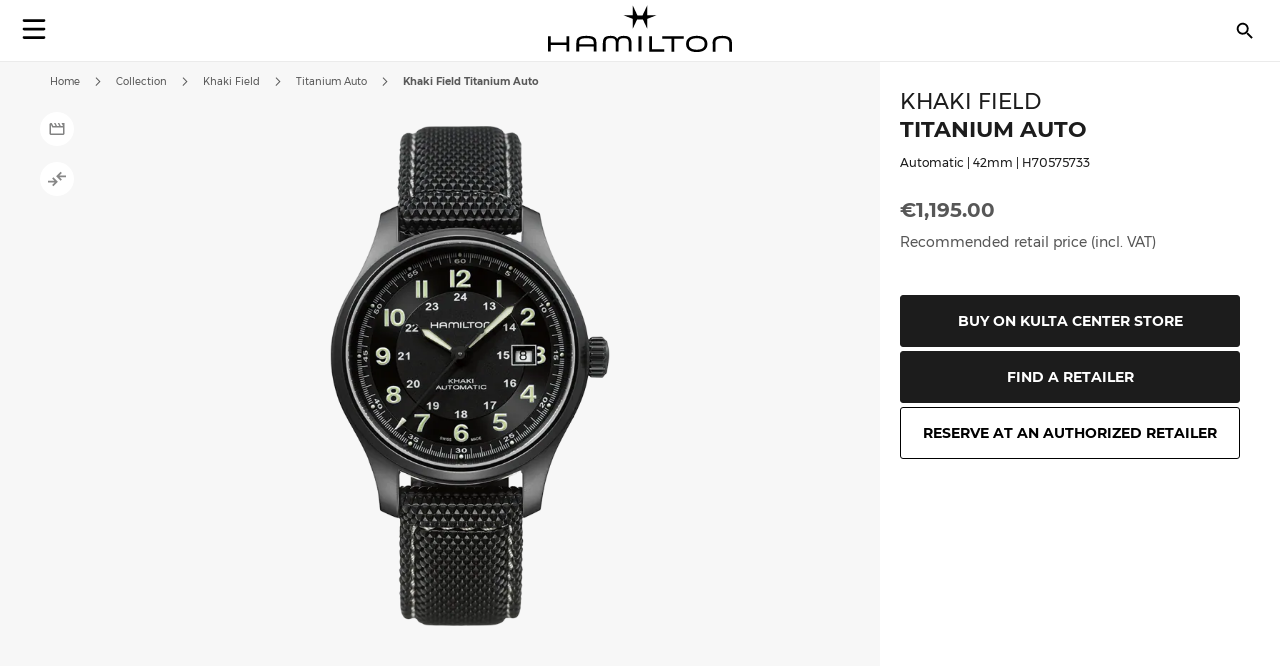

--- FILE ---
content_type: text/html; charset=UTF-8
request_url: https://www.hamiltonwatch.com/fi-fi/h70575733-khaki-field-titanium-auto.html
body_size: 32893
content:
<!doctype html>
<html lang="en-FI" data-country="fi">
    <head prefix="og: http://ogp.me/ns# fb: http://ogp.me/ns/fb# product: http://ogp.me/ns/product#">
                <meta charset="utf-8"/>
<meta name="title" content="Khaki Field Titanium Auto - Dial color:Black - H70575733 | Hamilton Watch"/>
<meta name="description" content="Made from lightweight titanium but definitely a functional heavyweight, the Khaki Titanium Auto does its job without fuss or fanfare. A simple, clear dial and a rubber strap make this a no-nonsense timepiece for men on a mission.

*Featured in Transformer"/>
<meta name="keywords" content="hamilton hamilton watches hamilton khaki hamilton jazzmaster hamilton watches uk hamilton khaki king hamilton khaki field hamilton khaki field mechanical hamilton ventura hamilton automatic watch hamilton mens watch hamilton khaki automatic hamilton khaki mechanical hamilton watches for sale hamilton khaki field automatic hamilton field watch hamilton watches review the view hamilton hamilton khaki watch hamilton chronograph hamilton dive watch hamilton khaki pilot hamilton x wind hamilton watch straps hamilton khaki field automatic 38mm hamilton viewmatic hamilton khaki king automatic hamilton field watch hamilton online vintage hamilton watches hamilton ladies watch hamilton pilot watch hamilton khaki scuba hamilton watch company hamilton automatic hamilton skeleton watch hamilton military watch hamilton watch online hamilton watches any good hamilton khaki automatic 38mm hamilton khaki field 38mm hamilton ventura watch hamilton watch price hamilton khaki navy hamilton below zero hamilton khaki aviation hamilton gmt hamilton elvis watch hamilton khaki automatic 42mm hamilton pocket watch hamilton women's watches hamilton khaki field auto hamilton khaki field watch hamilton khaki field titanium hamilton pilot hamilton khaki titanium hamilton watch jazzmaster hamilton scuba hamilton khaki quartz hamilton khaki 38mm hamilton field mechanical hamilton broadway watch hamilton khaki field mechanical 38mm hamilton watch sale uk hamilton watches wiki hamilton ladies day hamilton mechanical watch hamilton dress watch hamilton khaki navy gmt hamilton khaki chronograph hamilton khaki king scuba hamilton automatic chronograph hamilton khaki field day date hamilton khaki field auto chrono hamilton watch straps uk hamilton watches london watch repair hamilton hamilton khaki field automatic 42mm hamilton khaki navy frogman hamilton aviation watch the martian hamilton watch hamilton khaki pioneer hamilton men in black watch hamilton khaki field officer hamilton khaki field auto 40mm hamilton khaki field 42mm hamilton khaki below zero hamilton watch history hamilton h70555533 old hamilton watches hamilton railroad watch hamilton electric watch hamilton gold watch hamilton khaki auto hamilton watch shop hamilton khaki field quartz hamilton chronograph watches cheap hamilton watches hamilton khaki officer hamilton quartz hamilton aviation hamilton khaki eto hamilton khaki gmt hamilton khaki frogman hamilton khaki field auto 38mm hamilton khaki 42mm hamilton 38mm hamilton gmt watch hamilton khaki field officer mechanical hamilton watch strap replacement hamilton watch repair used hamilton watches hamilton khaki air race hamilton h70455533 hamilton khaki pilot automatic ebay hamilton watch are hamilton watches good hamilton ventura uk hamilton brand hamilton watches in movies swiss watches luxury watches chronograph watch swiss watches for men minimalist watch classic watches large face watches big watch high end watches"/>
<meta name="robots" content="INDEX,FOLLOW"/>
<meta name="viewport" content="width=device-width, initial-scale=1"/>
<meta name="format-detection" content="telephone=no"/>
<title>Khaki Field Titanium Auto - Dial color:Black - H70575733 | Hamilton Watch</title>
<link  rel="stylesheet" type="text/css"  media="all" href="https://www.hamiltonwatch.com/static/version1769605486/_cache/merged/6562fea20ad73dc3501ecc2cab675458.min.css" />
<link  rel="stylesheet" type="text/css"  media="screen and (min-width: 768px)" href="https://www.hamiltonwatch.com/static/version1769605486/frontend/Hamilton/Default/en_US/css/styles-l.min.css" />
<link  rel="stylesheet" type="text/css"  media="print" href="https://www.hamiltonwatch.com/static/version1769605486/frontend/Hamilton/Default/en_US/css/print.min.css" />
<link  rel="stylesheet" type="text/css"  rel="stylesheet" type="text/css" href="https://www.hamiltonwatch.com/static/version1769605486/frontend/Hamilton/Default/en_US/css/style.min.css" />
<link  rel="icon" sizes="32x32" href="https://www.hamiltonwatch.com/static/version1769605486/frontend/Hamilton/Default/en_US/Magento_Theme/favicon.ico" />

















<link rel="preload" as="font" crossorigin="anonymous" href="https://www.hamiltonwatch.com/static/version1769605486/frontend/Hamilton/Default/en_US/fonts/Luma-Icons.woff2" />
<link rel="preload" as="font" crossorigin="anonymous" href="https://www.hamiltonwatch.com/static/version1769605486/frontend/Hamilton/Default/en_US/fonts/montserrat/Montserrat-Regular.woff2" />
<link rel="preload" as="font" crossorigin="anonymous" href="https://www.hamiltonwatch.com/static/version1769605486/frontend/Hamilton/Default/en_US/fonts/montserrat/Montserrat-Bold.woff2" />
<link  rel="canonical" href="https://www.hamiltonwatch.com/fi-fi/h70575733-khaki-field-titanium-auto.html" />
<link  rel="icon" type="image/x-icon" href="https://www.hamiltonwatch.com/media/favicon/default/favicon.ico" />
<link  rel="shortcut icon" type="image/x-icon" href="https://www.hamiltonwatch.com/media/favicon/default/favicon.ico" />
 <meta name="p:domain_verify" content="YvkU4wkgfs4iTYj6iPLpez05KyVnTiOs"/> 
 <!--J9BX8n3tUqnKS6cAgQ0nJhchhIuOzM2F-->            
            <!-- GOOGLE TAG MANAGER -->
            
            <!-- END GOOGLE TAG MANAGER -->
                

    
    
<meta property="og:type" content="product" />
<meta property="og:title"
      content="Khaki Field Titanium Auto | H70575733" />
<meta property="og:image"
      content="https://www.hamiltonwatch.com/media/catalog/product/cache/160fc630d3e3910ab46847b7c85a3e4e/h/7/h70575733.png" />
<meta property="og:description"
      content="Made from lightweight titanium but definitely a functional heavyweight, the Khaki Titanium Auto does its job without fuss or fanfare. A simple, clear dial and a rubber strap make this a no-nonsense timepiece for men on a mission.

*Featured in Transformers: Age of Extinction (2014). Worn by Cade Yeager, played by Mark Wahlberg.&nbsp;
 
Esiintynyt elokuvassa The Old Guard (2020), päällä Jacob, näyttelijänä Joey Ansah&nbsp;" />
<meta property="og:url" content="https://www.hamiltonwatch.com/fi-fi/h70575733-khaki-field-titanium-auto.html" />
    <meta property="product:price:amount" content="1195"/>
    <meta property="product:price:currency"
      content="EUR"/>
<link rel="alternate" href="https://www.hamiltonwatch.com/fi-fi/h70575733-khaki-field-titanium-auto.html" hreflang="en-FI"/>
<link rel="alternate" href="https://www.hamiltonwatch.com/en-int/h70575733-khaki-field-titanium-auto.html" hreflang="x-default" />
<link rel="alternate" href="https://www.hamiltonwatch.com/en-int/h70575733-khaki-field-titanium-auto.html" hreflang="en-CH" />
<link rel="alternate" href="https://www.hamiltonwatch.com/en-us/h70575733-khaki-field-titanium-auto.html" hreflang="en-US"/>
<link rel="alternate" href="https://www.hamiltonwatch.com/de-at/h70575733-khaki-field-titanium-auto.html" hreflang="de-AT"/>
<link rel="alternate" href="https://www.hamiltonwatch.com/nl-be/h70575733-khaki-field-titanium-auto.html" hreflang="nl-BE"/>
<link rel="alternate" href="https://www.hamiltonwatch.com/en-ca/h70575733-khaki-field-titanium-auto.html" hreflang="en-CA"/>
<link rel="alternate" href="https://www.hamiltonwatch.cn/zhs-cn/h70575733-khaki-field-titanium-auto.html" hreflang="zh-Hans-CN"/>
<link rel="alternate" href="https://www.hamiltonwatch.com/de-de/h70575733-khaki-field-titanium-auto.html" hreflang="de-DE"/>
<link rel="alternate" href="https://www.hamiltonwatch.com/en-gr/h70575733-khaki-field-titanium-auto.html" hreflang="en-GR"/>
<link rel="alternate" href="https://www.hamiltonwatch.com/fr-fr/h70575733-khaki-field-titanium-auto.html" hreflang="fr-FR"/>
<link rel="alternate" href="https://www.hamiltonwatch.com/it-it/h70575733-khaki-field-titanium-auto.html" hreflang="it-IT"/>
<link rel="alternate" href="https://www.hamiltonwatch.com/zht-hk/h70575733-khaki-field-titanium-auto.html" hreflang="zh-Hant-HK"/>
<link rel="alternate" href="https://www.hamiltonwatch.com/en-ie/h70575733-khaki-field-titanium-auto.html" hreflang="en-IE"/>
<link rel="alternate" href="https://www.hamiltonwatch.com/ja-jp/h70575733-khaki-field-titanium-auto.html" hreflang="ja-JP"/>
<link rel="alternate" href="https://www.hamiltonwatch.com/en-lu/h70575733-khaki-field-titanium-auto.html" hreflang="en-LU"/>
<link rel="alternate" href="https://www.hamiltonwatch.com/zhs-mo/h70575733-khaki-field-titanium-auto.html" hreflang="zh-Hans-MO"/>
<link rel="alternate" href="https://www.hamiltonwatch.com/en-my/h70575733-khaki-field-titanium-auto.html" hreflang="en-MY"/>
<link rel="alternate" href="https://www.hamiltonwatch.com/es-mx/h70575733-khaki-field-titanium-auto.html" hreflang="es-MX"/>
<link rel="alternate" href="https://www.hamiltonwatch.com/nl-nl/h70575733-khaki-field-titanium-auto.html" hreflang="nl-NL"/>
<link rel="alternate" href="https://www.hamiltonwatch.com/ru-ru/h70575733-khaki-field-titanium-auto.html" hreflang="ru-RU"/>
<link rel="alternate" href="https://www.hamiltonwatch.com/en-sg/h70575733-khaki-field-titanium-auto.html" hreflang="en-SG"/>
<link rel="alternate" href="https://www.hamiltonwatch.com/en-au/h70575733-khaki-field-titanium-auto.html" hreflang="en-AU"/>
<link rel="alternate" href="https://www.hamiltonwatch.com/ko-kr/h70575733-khaki-field-titanium-auto.html" hreflang="ko-KR"/>
<link rel="alternate" href="https://www.hamiltonwatch.com/es-es/h70575733-khaki-field-titanium-auto.html" hreflang="es-ES"/>
<link rel="alternate" href="https://www.hamiltonwatch.com/fr-ch/h70575733-khaki-field-titanium-auto.html" hreflang="fr-CH"/>
<link rel="alternate" href="https://www.hamiltonwatch.com/zht-tw/h70575733-khaki-field-titanium-auto.html" hreflang="zh-Hant-TW"/>
<link rel="alternate" href="https://www.hamiltonwatch.com/en-th/h70575733-khaki-field-titanium-auto.html" hreflang="en-TH"/>
<link rel="alternate" href="https://www.hamiltonwatch.com/tr-tr/h70575733-khaki-field-titanium-auto.html" hreflang="tr-TR"/>
<link rel="alternate" href="https://www.hamiltonwatch.com/en-gb/h70575733-khaki-field-titanium-auto.html" hreflang="en-GB"/>
<link rel="alternate" href="https://www.hamiltonwatch.com/fr-be/h70575733-khaki-field-titanium-auto.html" hreflang="fr-BE"/>
<link rel="alternate" href="https://www.hamiltonwatch.com/fr-ca/h70575733-khaki-field-titanium-auto.html" hreflang="fr-CA"/>
<link rel="alternate" href="https://www.hamiltonwatch.com/zht-sg/h70575733-khaki-field-titanium-auto.html" hreflang="zh-Hant-SG"/>
<link rel="alternate" href="https://www.hamiltonwatch.com/en-ch/h70575733-khaki-field-titanium-auto.html" hreflang="en-CH"/>
<link rel="alternate" href="https://www.hamiltonwatch.com/de-ch/h70575733-khaki-field-titanium-auto.html" hreflang="de-CH"/>
<link rel="alternate" href="https://www.hamiltonwatch.com/en-hk/h70575733-khaki-field-titanium-auto.html" hreflang="en-HK"/>
<link rel="alternate" href="https://www.hamiltonwatch.com/da-dk/h70575733-khaki-field-titanium-auto.html" hreflang="en-DK"/>
<link rel="alternate" href="https://www.hamiltonwatch.com/no-no/h70575733-khaki-field-titanium-auto.html" hreflang="en-NO"/>
<link rel="alternate" href="https://www.hamiltonwatch.com/sv-se/h70575733-khaki-field-titanium-auto.html" hreflang="en-SE"/>
<link rel="alternate" href="https://www.hamiltonwatch.com/fr-lu/h70575733-khaki-field-titanium-auto.html" hreflang="fr-LU"/>
    
<script>(window.BOOMR_mq=window.BOOMR_mq||[]).push(["addVar",{"rua.upush":"false","rua.cpush":"false","rua.upre":"false","rua.cpre":"false","rua.uprl":"false","rua.cprl":"false","rua.cprf":"false","rua.trans":"","rua.cook":"false","rua.ims":"false","rua.ufprl":"false","rua.cfprl":"false","rua.isuxp":"false","rua.texp":"norulematch","rua.ceh":"false","rua.ueh":"false","rua.ieh.st":"0"}]);</script>
                              <script>!function(e){var n="https://s.go-mpulse.net/boomerang/";if("False"=="True")e.BOOMR_config=e.BOOMR_config||{},e.BOOMR_config.PageParams=e.BOOMR_config.PageParams||{},e.BOOMR_config.PageParams.pci=!0,n="https://s2.go-mpulse.net/boomerang/";if(window.BOOMR_API_key="GUU6E-BUYJM-5YZ4Z-RE2KC-CDSG3",function(){function e(){if(!o){var e=document.createElement("script");e.id="boomr-scr-as",e.src=window.BOOMR.url,e.async=!0,i.parentNode.appendChild(e),o=!0}}function t(e){o=!0;var n,t,a,r,d=document,O=window;if(window.BOOMR.snippetMethod=e?"if":"i",t=function(e,n){var t=d.createElement("script");t.id=n||"boomr-if-as",t.src=window.BOOMR.url,BOOMR_lstart=(new Date).getTime(),e=e||d.body,e.appendChild(t)},!window.addEventListener&&window.attachEvent&&navigator.userAgent.match(/MSIE [67]\./))return window.BOOMR.snippetMethod="s",void t(i.parentNode,"boomr-async");a=document.createElement("IFRAME"),a.src="about:blank",a.title="",a.role="presentation",a.loading="eager",r=(a.frameElement||a).style,r.width=0,r.height=0,r.border=0,r.display="none",i.parentNode.appendChild(a);try{O=a.contentWindow,d=O.document.open()}catch(_){n=document.domain,a.src="javascript:var d=document.open();d.domain='"+n+"';void(0);",O=a.contentWindow,d=O.document.open()}if(n)d._boomrl=function(){this.domain=n,t()},d.write("<bo"+"dy onload='document._boomrl();'>");else if(O._boomrl=function(){t()},O.addEventListener)O.addEventListener("load",O._boomrl,!1);else if(O.attachEvent)O.attachEvent("onload",O._boomrl);d.close()}function a(e){window.BOOMR_onload=e&&e.timeStamp||(new Date).getTime()}if(!window.BOOMR||!window.BOOMR.version&&!window.BOOMR.snippetExecuted){window.BOOMR=window.BOOMR||{},window.BOOMR.snippetStart=(new Date).getTime(),window.BOOMR.snippetExecuted=!0,window.BOOMR.snippetVersion=12,window.BOOMR.url=n+"GUU6E-BUYJM-5YZ4Z-RE2KC-CDSG3";var i=document.currentScript||document.getElementsByTagName("script")[0],o=!1,r=document.createElement("link");if(r.relList&&"function"==typeof r.relList.supports&&r.relList.supports("preload")&&"as"in r)window.BOOMR.snippetMethod="p",r.href=window.BOOMR.url,r.rel="preload",r.as="script",r.addEventListener("load",e),r.addEventListener("error",function(){t(!0)}),setTimeout(function(){if(!o)t(!0)},3e3),BOOMR_lstart=(new Date).getTime(),i.parentNode.appendChild(r);else t(!1);if(window.addEventListener)window.addEventListener("load",a,!1);else if(window.attachEvent)window.attachEvent("onload",a)}}(),"".length>0)if(e&&"performance"in e&&e.performance&&"function"==typeof e.performance.setResourceTimingBufferSize)e.performance.setResourceTimingBufferSize();!function(){if(BOOMR=e.BOOMR||{},BOOMR.plugins=BOOMR.plugins||{},!BOOMR.plugins.AK){var n=""=="true"?1:0,t="",a="ck775bixyydc42l4xwjq-f-d31512618-clientnsv4-s.akamaihd.net",i="false"=="true"?2:1,o={"ak.v":"39","ak.cp":"1519967","ak.ai":parseInt("913241",10),"ak.ol":"0","ak.cr":10,"ak.ipv":4,"ak.proto":"h2","ak.rid":"8baccc0","ak.r":37607,"ak.a2":n,"ak.m":"dsca","ak.n":"essl","ak.bpcip":"18.191.254.0","ak.cport":58802,"ak.gh":"23.198.5.59","ak.quicv":"","ak.tlsv":"tls1.3","ak.0rtt":"","ak.0rtt.ed":"","ak.csrc":"-","ak.acc":"","ak.t":"1769782675","ak.ak":"hOBiQwZUYzCg5VSAfCLimQ==0yRSuFortu1fw6TKIMAfONuQ626HiBRczoNY3wX9fybLBCw4HytGmcxrAvtrMQttYbSvnIMRd06KLL+pug5uFP9hHLWA6qHi3e5u0ZU4080V8+0ZMuyo8nTyeWxOTgta74OnhwgOdMr1FPlRVnySGHRUB1KvcbrrUtIajtwjHjqGowCJy7SPo/Q2yk3j9IguRgglBJ/vzLggJUr0AqT3F3aPDx/pMh4UTGf02W/uKIVUdMRK6Y40KZuc0lMWMxyFMURKJ0cGEgMS94nD8G1xuDUnc4bcLjLnZfR+jFVBv94w3zhFgMm4jq59gV9hUTj94tC+85lZFyYp2aHTpFh6DHmT/8lcWe3qw6Ca5ZJwLztNNiCE2HGI3QR5U5VNgvzeMW4cXWSQSKnMjI5dsA8PSt5BSGrc1A8QmyY2Vo83/aM=","ak.pv":"58","ak.dpoabenc":"","ak.tf":i};if(""!==t)o["ak.ruds"]=t;var r={i:!1,av:function(n){var t="http.initiator";if(n&&(!n[t]||"spa_hard"===n[t]))o["ak.feo"]=void 0!==e.aFeoApplied?1:0,BOOMR.addVar(o)},rv:function(){var e=["ak.bpcip","ak.cport","ak.cr","ak.csrc","ak.gh","ak.ipv","ak.m","ak.n","ak.ol","ak.proto","ak.quicv","ak.tlsv","ak.0rtt","ak.0rtt.ed","ak.r","ak.acc","ak.t","ak.tf"];BOOMR.removeVar(e)}};BOOMR.plugins.AK={akVars:o,akDNSPreFetchDomain:a,init:function(){if(!r.i){var e=BOOMR.subscribe;e("before_beacon",r.av,null,null),e("onbeacon",r.rv,null,null),r.i=!0}return this},is_complete:function(){return!0}}}}()}(window);</script></head>
    <body data-container="body"
          data-mage-init='{"loaderAjax": {}, "loader": { "icon": "https://www.hamiltonwatch.com/static/version1769605486/frontend/Hamilton/Default/en_US/images/loader-2.gif"}}'
        id="html-body" class="catalog-product-view product-h70575733-khaki-field-titanium-auto page-layout-1column">
        <div data-mage-init='{"tagmanager-js-event-manager": {
    "parameters" : {"page_type":3}    }}'>
</div>

<div data-mage-init='{
    "sgecom-ga4-tagmanager": {
        "config" : {"store_code":"fi-fi","country_code":"FI","currency":"EUR"},
        "cookies": {"customer_login":"customer_logged_in","added_to_cart":"ga4_added_to_cart","removed_from_cart":"ga4_removed_from_cart","add_to_wishlist":"ga4_add_to_wishlist","internal_ip":"internal_ip"},
        "parameters":{"product":{"event":"EEC - Item Detail View","event_name":"view_item","view_item":{"currency":"EUR","items":[{"item_id":"H70575733","item_brand":"Hamilton","item_category":"automatic","item_category2":"Khaki Field","item_category3":"titanium","item_name":"Khaki Field Titanium Auto","price":1195,"item_list_name":"product page","item_list_id":"product_page","index":0,"quantity":1}]}},"page_type":3,"genders":{"customer":[{"id":1,"value":"Male","default_value":"Male"},{"id":2,"value":"Female","default_value":"Female"},{"id":3,"value":"Not Specified","default_value":"Not Specified"}],"customer_address":[{"id":5716,"value":"Male","default_value":"Male"},{"id":5717,"value":"Female","default_value":"Female"},{"id":5718,"value":"Not Specified","default_value":"Not Specified"}]}},
        "init_events" : [{"event":"Page Meta","page_type":3,"website_country":"FI","website_language":"EN","page_category":"product","gtm_container_version":"GTM-M9MHLB","website_currency":"EUR","website_type":"corporate","environment":"live","hamilton_status":"status_current_collection","in_stock":"out of stock","product_collection":"Khaki Field","product_type":"watch"}],
        "dom_ready_events" : []        }
    }'>
</div>

<div data-mage-init='{"ga4-tagmanager-form-error": {}}'>
</div>




<div class="cookie-status-message" id="cookie-status">
    The store will not work correctly when cookies are disabled.</div>





    <!-- GOOGLE TAG MANAGER -->
    <noscript>
        <iframe src="https://www.googletagmanager.com/ns.html?id=GTM-M9MHLB"
                height="0" width="0" style="display:none;visibility:hidden"></iframe>
    </noscript>
    <!-- END GOOGLE TAG MANAGER -->


<div data-mage-init='{"hamiltonMain": {}}'></div>

<div data-mage-init='{ "sgecomMainMenu": {
    "url": { "update_heros" : "https://www.hamiltonwatch.com/fi-fi/hamilton/menu/getHeroes/",
    "store_switcher": "https://www.hamiltonwatch.com/fi-fi/hamilton/menu/getStoreSwitcher/",
    "mini_cart": "https://www.hamiltonwatch.com/fi-fi/hamilton/cart/minicart/"},
    "page_context": {
        "full_action_name": "catalog_product_view",
        "id": "175"
    }
}}'></div>

<a data-mage-init='{"scrollTop": {"fixed": true, "hideAtTop": true}}'
   class="top-icon mobile bottom right fixed"
   title="Scroll to top"
   aria-label="Scroll to top"
   href="#">
    <img
        class="lazy"
        src="data:image/svg+xml,%3Csvg xmlns='http://www.w3.org/2000/svg' viewBox='0 0 1 1'%3E%3C/svg%3E"
        data-src="https://www.hamiltonwatch.com/static/version1769605486/frontend/Hamilton/Default/en_US/Hamilton_Theme/images/icons/top-icon.svg"
        width="22"
        height="22"
        aria-hidden="true">
</a>

    <div id="current-locale-code" data-current-locale-code="en_US"></div>

<div data-mage-init='{"focusOn": {"focusOnStart": true}}'></div>

    

    <div class="has-not-transparent-header"></div>


<div id="price-format" data-bind="scope:'price-format'">
    
</div>

<div data-mage-init='{"sgecom-tagmanager": {"cookies" : {"added_to_cart" : "sgecom_added_to_cart", "removed_from_cart" : "sgecom_removed_to_cart"}, "parameters" : {"page_type":3,"config":{"redirect_to_cart":true},"page":"E-comm\/FI\/en\/products\/H70575733","currency":"EUR","product":{"sku":"H70575733","name":"Khaki Field Titanium Auto","image":"https:\/\/www.hamiltonwatch.com\/media\/catalog\/product\/cache\/d6b41303724cda1759dfa06b290914fe\/h\/7\/h70575733.png","url":"https:\/\/www.hamiltonwatch.com\/fi-fi\/h70575733-khaki-field-titanium-auto.html","price":1195,"currency":"EUR","in_stock":"out of stock"}}}}'>
</div>

<div data-mage-init='{"tagmanager-cms": {}}'></div>
<div class="page-wrapper"><header class="page-header"><div class="panel wrapper"><div class="panel header"><a class="action skip contentarea"
   href="#contentarea">
    <span>
        Skip to Content    </span>
</a>
</div></div><div id="hamilton-header-wrapper" class="header-default">
    <div class="header content row"><nav class="mega-menu menu-left-container col-4"><div id="sgecom-main-menu" data-bind="scope:'sgecomMenuMainMenu'">
    <!-- ko template: getTemplate() --><!-- /ko -->
    
</div>
</nav><div class="logo-container no-padding col-4"><a
    class="logo"
    href="https://www.hamiltonwatch.com/fi-fi/"
    title="Hamilton&#x20;Watches"
    aria-label="Hamilton&#x20;Watches">
    <img
        src="data:image/svg+xml,%3Csvg xmlns='http://www.w3.org/2000/svg' viewBox='0 0 200> 53'%3E%3C/svg%3E"
        data-src="https://www.hamiltonwatch.com/static/version1769605486/frontend/Hamilton/Default/en_US/images/logo.svg"
        class="lazy"
        width="200"        height="53"    />
</a>
</div><nav class="mega-menu menu-right-container col-4"><ul id="main-menu-right" class="nav-menu">
    <li class="nav-item none block-xl store-switcher">
        <a href="#" class="store-switcher-button"
           role="button" aria-haspopup="true" aria-expanded="false" tabindex="0" aria-label="Store Switcher">
                <span class="sr">English</span>
                <img
                    src="data:image/svg+xml,%3Csvg xmlns='http://www.w3.org/2000/svg' viewBox='0 0 1 1'%3E%3C/svg%3E"
                    data-src="https://www.hamiltonwatch.com/static/version1769605486/frontend/Hamilton/Default/en_US/Hamilton_Theme/images/icons/store-switcher.svg"
                    alt=""
                    width="22"
                    height="22"
                    class="lazy">
        </a>
        <div class="sub-nav">
            <div class="store-switcher-content">
                



<div class="continent col-12 col-3-xl">
    
    <div class="menu-title">
        International    </div>
        <ul class="sub-nav-group">
                    <li>
                <a href="https://www.hamiltonwatch.com/en-int/h70575733-khaki-field-titanium-auto.html" lang="en-US">
                                <span class="text">
                    English                </span>
                </a>

                            </li>
                </ul>
    
    <div class="menu-title">
        Americas    </div>
        <ul class="sub-nav-group">
                    <li class="sub-menu">
                <a href="#" lang="en">
                                    <span class="cart-icon" role="img" aria-label="Country&#x20;has&#x20;ecommerce"></span>
                                    <span class="text">
                    Canada                </span>
                </a>

                                    <div class="sub-menu-container">
                        <ul class="sub-nav-group">
                                                                <li>
                                        <a href="https://www.hamiltonwatch.com/en-ca/h70575733-khaki-field-titanium-auto.html" lang="en-CA">English</a>
                                    </li>
                                                                    <li>
                                        <a href="https://www.hamiltonwatch.com/fr-ca/h70575733-khaki-field-titanium-auto.html" lang="fr-CA">français</a>
                                    </li>
                                                        </ul>
                    </div>
                                </li>
                        <li>
                <a href="https://www.hamiltonwatch.com/en-us/h70575733-khaki-field-titanium-auto.html" lang="en-US">
                                    <span class="cart-icon" role="img" aria-label="Country&#x20;has&#x20;ecommerce"></span>
                                    <span class="text">
                    United States                </span>
                </a>

                            </li>
                        <li>
                <a href="https://www.hamiltonwatch.com/es-mx/h70575733-khaki-field-titanium-auto.html" lang="es-MX">
                                <span class="text">
                    México                </span>
                </a>

                            </li>
                </ul>
    
    <div class="menu-title">
        Oceania    </div>
        <ul class="sub-nav-group">
                    <li>
                <a href="https://www.hamiltonwatch.com/en-au/h70575733-khaki-field-titanium-auto.html" lang="en-US">
                                    <span class="cart-icon" role="img" aria-label="Country&#x20;has&#x20;ecommerce"></span>
                                    <span class="text">
                    Australia                </span>
                </a>

                            </li>
                </ul>
    
</div>

<div class="continent col-12 col-3-xl">
    
    <div class="menu-title">
        Asia    </div>
        <ul class="sub-nav-group">
                    <li>
                <a href="https://www.hamiltonwatch.com/ja-jp/h70575733-khaki-field-titanium-auto.html" lang="ja-JP">
                                    <span class="cart-icon" role="img" aria-label="Country&#x20;has&#x20;ecommerce"></span>
                                    <span class="text">
                    日本                </span>
                </a>

                            </li>
                        <li class="sub-menu">
                <a href="#" lang="en">
                                    <span class="cart-icon" role="img" aria-label="Country&#x20;has&#x20;ecommerce"></span>
                                    <span class="text">
                    香港特別行政區<br>Hong Kong SAR                </span>
                </a>

                                    <div class="sub-menu-container">
                        <ul class="sub-nav-group">
                                                                <li>
                                        <a href="https://www.hamiltonwatch.com/en-hk/h70575733-khaki-field-titanium-auto.html" lang="en-HK">English</a>
                                    </li>
                                                                    <li>
                                        <a href="https://www.hamiltonwatch.com/zht-hk/h70575733-khaki-field-titanium-auto.html" lang="zh-Hant-HK">繁體中文</a>
                                    </li>
                                                        </ul>
                    </div>
                                </li>
                        <li>
                <a href="https://www.hamiltonwatch.com/tr-tr/h70575733-khaki-field-titanium-auto.html" lang="tr-TR">
                                <span class="text">
                    Türkiye                </span>
                </a>

                            </li>
                        <li>
                <a href="https://www.hamiltonwatch.com/ko-kr/h70575733-khaki-field-titanium-auto.html" lang="ko-KR">
                                <span class="text">
                    대한민국                </span>
                </a>

                            </li>
                        <li>
                <a href="https://www.hamiltonwatch.cn/zhs-cn/h70575733-khaki-field-titanium-auto.html" lang="zh-Hans-CN">
                                <span class="text">
                    中国                </span>
                </a>

                            </li>
                        <li>
                <a href="https://www.hamiltonwatch.com/zhs-mo/h70575733-khaki-field-titanium-auto.html" lang="zh-Hans-CN">
                                <span class="text">
                    澳門特別行政區                </span>
                </a>

                            </li>
                        <li>
                <a href="https://www.hamiltonwatch.com/zht-tw/h70575733-khaki-field-titanium-auto.html" lang="zh-Hant-TW">
                                <span class="text">
                    臺灣地區                </span>
                </a>

                            </li>
                        <li>
                <a href="https://www.hamiltonwatch.com/en-my/h70575733-khaki-field-titanium-auto.html" lang="en-US">
                                <span class="text">
                    Malaysia                </span>
                </a>

                            </li>
                        <li class="sub-menu">
                <a href="#" lang="en">
                                <span class="text">
                    Singapore                </span>
                </a>

                                    <div class="sub-menu-container">
                        <ul class="sub-nav-group">
                                                                <li>
                                        <a href="https://www.hamiltonwatch.com/en-sg/h70575733-khaki-field-titanium-auto.html" lang="en-US">English</a>
                                    </li>
                                                                    <li>
                                        <a href="https://www.hamiltonwatch.com/zht-sg/h70575733-khaki-field-titanium-auto.html" lang="zh-Hant-HK">繁體中文</a>
                                    </li>
                                                        </ul>
                    </div>
                                </li>
                        <li>
                <a href="https://www.hamiltonwatch.com/en-th/h70575733-khaki-field-titanium-auto.html" lang="en-US">
                                <span class="text">
                    Thailand                </span>
                </a>

                            </li>
                </ul>
    
</div>

<div class="continent col-12 col-3-xl">
    
    <div class="menu-title">
        Europe    </div>
        <ul class="sub-nav-group">
                    <li class="sub-menu">
                <a href="#" lang="en">
                                    <span class="cart-icon" role="img" aria-label="Country&#x20;has&#x20;ecommerce"></span>
                                    <span class="text">
                    Belgium                </span>
                </a>

                                    <div class="sub-menu-container">
                        <ul class="sub-nav-group">
                                                                <li>
                                        <a href="https://www.hamiltonwatch.com/fr-be/h70575733-khaki-field-titanium-auto.html" lang="fr-BE">français</a>
                                    </li>
                                                                    <li>
                                        <a href="https://www.hamiltonwatch.com/nl-be/h70575733-khaki-field-titanium-auto.html" lang="nl-BE">Nederlands</a>
                                    </li>
                                                        </ul>
                    </div>
                                </li>
                        <li>
                <a href="https://www.hamiltonwatch.com/de-de/h70575733-khaki-field-titanium-auto.html" lang="de-DE">
                                    <span class="cart-icon" role="img" aria-label="Country&#x20;has&#x20;ecommerce"></span>
                                    <span class="text">
                    Deutschland                </span>
                </a>

                            </li>
                        <li>
                <a href="https://www.hamiltonwatch.com/es-es/h70575733-khaki-field-titanium-auto.html" lang="es-ES">
                                    <span class="cart-icon" role="img" aria-label="Country&#x20;has&#x20;ecommerce"></span>
                                    <span class="text">
                    España                </span>
                </a>

                            </li>
                        <li>
                <a href="https://www.hamiltonwatch.com/fr-fr/h70575733-khaki-field-titanium-auto.html" lang="fr-FR">
                                    <span class="cart-icon" role="img" aria-label="Country&#x20;has&#x20;ecommerce"></span>
                                    <span class="text">
                    France                </span>
                </a>

                            </li>
                        <li>
                <a href="https://www.hamiltonwatch.com/en-ie/h70575733-khaki-field-titanium-auto.html" lang="en-IE">
                                    <span class="cart-icon" role="img" aria-label="Country&#x20;has&#x20;ecommerce"></span>
                                    <span class="text">
                    Ireland                </span>
                </a>

                            </li>
                        <li>
                <a href="https://www.hamiltonwatch.com/it-it/h70575733-khaki-field-titanium-auto.html" lang="it-IT">
                                    <span class="cart-icon" role="img" aria-label="Country&#x20;has&#x20;ecommerce"></span>
                                    <span class="text">
                    Italia                </span>
                </a>

                            </li>
                        <li>
                <a href="https://www.hamiltonwatch.com/nl-nl/h70575733-khaki-field-titanium-auto.html" lang="nl-NL">
                                    <span class="cart-icon" role="img" aria-label="Country&#x20;has&#x20;ecommerce"></span>
                                    <span class="text">
                    Nederland                </span>
                </a>

                            </li>
                        <li>
                <a href="https://www.hamiltonwatch.com/de-at/h70575733-khaki-field-titanium-auto.html" lang="de-AT">
                                    <span class="cart-icon" role="img" aria-label="Country&#x20;has&#x20;ecommerce"></span>
                                    <span class="text">
                    Österreich                </span>
                </a>

                            </li>
                        <li class="sub-menu">
                <a href="#" lang="en">
                                    <span class="cart-icon" role="img" aria-label="Country&#x20;has&#x20;ecommerce"></span>
                                    <span class="text">
                    Switzerland                </span>
                </a>

                                    <div class="sub-menu-container">
                        <ul class="sub-nav-group">
                                                                <li>
                                        <a href="https://www.hamiltonwatch.com/de-ch/h70575733-khaki-field-titanium-auto.html" lang="de-CH">Deutsch</a>
                                    </li>
                                                                    <li>
                                        <a href="https://www.hamiltonwatch.com/en-ch/h70575733-khaki-field-titanium-auto.html" lang="en-US">English</a>
                                    </li>
                                                                    <li>
                                        <a href="https://www.hamiltonwatch.com/fr-ch/h70575733-khaki-field-titanium-auto.html" lang="fr-CH">français</a>
                                    </li>
                                                        </ul>
                    </div>
                                </li>
                        <li>
                <a href="https://www.hamiltonwatch.com/en-gb/h70575733-khaki-field-titanium-auto.html" lang="en-GB">
                                    <span class="cart-icon" role="img" aria-label="Country&#x20;has&#x20;ecommerce"></span>
                                    <span class="text">
                    United Kingdom                </span>
                </a>

                            </li>
                </ul>
    
</div>

<div class="continent col-12 col-3-xl no-title">
        <ul class="sub-nav-group">
                    <li>
                <a href="https://www.hamiltonwatch.com/da-dk/h70575733-khaki-field-titanium-auto.html" lang="en-US">
                                <span class="text">
                    Denmark                </span>
                </a>

                            </li>
                        <li>
                <a href="https://www.hamiltonwatch.com/fi-fi/h70575733-khaki-field-titanium-auto.html" lang="en-US">
                                <span class="text">
                    Finland                </span>
                </a>

                            </li>
                        <li>
                <a href="https://www.hamiltonwatch.com/en-gr/h70575733-khaki-field-titanium-auto.html" lang="en-US">
                                <span class="text">
                    Greece                </span>
                </a>

                            </li>
                        <li class="sub-menu">
                <a href="#" lang="en">
                                    <span class="cart-icon" role="img" aria-label="Country&#x20;has&#x20;ecommerce"></span>
                                    <span class="text">
                    Luxembourg                </span>
                </a>

                                    <div class="sub-menu-container">
                        <ul class="sub-nav-group">
                                                                <li>
                                        <a href="https://www.hamiltonwatch.com/en-lu/h70575733-khaki-field-titanium-auto.html" lang="en-US">English</a>
                                    </li>
                                                                    <li>
                                        <a href="https://www.hamiltonwatch.com/fr-lu/h70575733-khaki-field-titanium-auto.html" lang="fr-FR">français</a>
                                    </li>
                                                        </ul>
                    </div>
                                </li>
                        <li>
                <a href="https://www.hamiltonwatch.com/no-no/h70575733-khaki-field-titanium-auto.html" lang="en-US">
                                <span class="text">
                    Norway                </span>
                </a>

                            </li>
                        <li>
                <a href="https://www.hamiltonwatch.com/ru-ru/h70575733-khaki-field-titanium-auto.html" lang="ru-RU">
                                <span class="text">
                    Россия                </span>
                </a>

                            </li>
                        <li>
                <a href="https://www.hamiltonwatch.com/sv-se/h70575733-khaki-field-titanium-auto.html" lang="en-US">
                                <span class="text">
                    Sweden                </span>
                </a>

                            </li>
                </ul>
    
</div>
            </div>
        </div>
    </li>
</ul>
<div class="store-locator-wrapper">
    <a class="store-locator-link" href="https://www.hamiltonwatch.com/fi-fi/store-locator/" title="Store Locator" role="button" aria-label="Store Locator">
        <img class="store-locator-icon lazy"
             src="data:image/svg+xml,%3Csvg xmlns='http://www.w3.org/2000/svg' viewBox='0 0 1 1'%3E%3C/svg%3E"
             data-src="https://www.hamiltonwatch.com/static/version1769605486/frontend/Hamilton/Default/en_US/Hamilton_StoreLocator/images/pin-icon.svg"
             alt="Store Locator">
    </a>
</div>
<div data-block="header-search" class="search-wrapper">
    <a href="#" class="action search-button search-icon" tabindex="0" data-trigger="trigger" role="button"
       aria-label="Search">
        <img
            src="data:image/svg+xml,%3Csvg xmlns='http://www.w3.org/2000/svg' viewBox='0 0 1 1'%3E%3C/svg%3E"
            data-src="https://www.hamiltonwatch.com/static/version1769605486/frontend/Hamilton/Default/en_US/Hamilton_Theme/images/icons/search-icon.svg"
            alt="Toggle Search"
            width="22"
            height="22"
            class="lazy">
    </a>
</div>
<div class="block block-search"
     data-role="dropdownDialog"
     data-mage-init='{
        "dropdownDialog": {
            "appendTo": "[data-block=header-search]",
            "triggerTarget":"[data-trigger=trigger]",
            "timeout": 2000,
            "closeOnMouseLeave": false,
            "closeOnEscape": true,
            "autoOpen": false,
            "triggerClass": "active",
            "parentClass": "active",
            "defaultDialogClass": "search-content-wrapper",
            "buttons": []
        }
     }'
     style="display:none">
    <div id="search-content-wrapper" data-bind="scope: 'hamiltonAdvancedSearch'">
        <!-- ko template: getTemplate() --><!-- /ko -->
    </div>
</div>


</nav></div></div>
</header><main id="maincontent" class="page-main"><span id="contentarea" tabindex="-1"></span>
<div class="page messages"><div data-placeholder="messages"></div>
<div data-bind="scope: 'messages'">
    <div aria-atomic="true" aria-live="assertive" role="alert" class="messages"
         data-bind="foreach: { data: cookieMessages, as: 'message' }, css: { 'sr-only': !cookieMessages || cookieMessages.length === 0 }">
        <div data-bind="attr: {
            class: 'message-' + message.type + ' ' + message.type + ' message',
            'data-ui-id': 'message-' + message.type
        }">
            <div data-bind="html: $parent.prepareMessageForHtml(message.text)"></div>
        </div>
    </div>

    <div aria-atomic="true" aria-live="assertive" role="alert" class="messages"
         data-bind="foreach: { data: messages().messages, as: 'message' }, css: { 'sr-only': !messages().messages || messages().messages.length === 0 }">
        <div data-bind="attr: {
            class: 'message-' + message.type + ' ' + message.type + ' message',
            'data-ui-id': 'message-' + message.type
        }">
            <div data-bind="html: $parent.prepareMessageForHtml(message.text)"></div>
        </div>
    </div>
</div>

</div><div class="columns"><div class="column main"><div class="product-info-right"><div class="product-info-main-wrapper"><div class="product media"><span id="gallery-prev-area" tabindex="-1"></span>
<div class="action-skip-wrapper"><a class="action skip gallery-next-area"
   href="#gallery-next-area">
    <span>
        Skip to the end of the images gallery    </span>
</a>
</div>
<div class="action-skip-wrapper"><a class="action skip gallery-prev-area"
   href="#gallery-prev-area">
    <span>
        Skip to the beginning of the images gallery    </span>
</a>
</div><span id="gallery-next-area" tabindex="-1"></span>
<div class="product-media-sticky">    <div class="breadcrumbs">
        <ol class="items" itemscope itemtype="https://schema.org/BreadcrumbList">
                                        <li class="item home"  itemprop="itemListElement" itemscope itemtype="https://schema.org/ListItem">
                                                                    <a href="https://www.hamiltonwatch.com/fi-fi/"
                           title=""
                           itemprop="item" data-ga-event-label="home">
                            <span itemprop="name">Home</span>
                            <meta itemprop="position" content="1" />
                        </a>
                                    </li>
                                            <li class="item category231"  itemprop="itemListElement" itemscope itemtype="https://schema.org/ListItem">
                                                                    <a href="https://www.hamiltonwatch.com/fi-fi/collection.html"
                           title=""
                           itemprop="item" data-ga-event-label="collection">
                            <span itemprop="name">Collection</span>
                            <meta itemprop="position" content="2" />
                        </a>
                                    </li>
                                            <li class="item category251"  itemprop="itemListElement" itemscope itemtype="https://schema.org/ListItem">
                                                                    <a href="https://www.hamiltonwatch.com/fi-fi/collection/khaki-field.html"
                           title=""
                           itemprop="item" data-ga-event-label="khaki-field">
                            <span itemprop="name">Khaki Field</span>
                            <meta itemprop="position" content="3" />
                        </a>
                                    </li>
                                            <li class="item category255"  itemprop="itemListElement" itemscope itemtype="https://schema.org/ListItem">
                                                                    <a href="https://www.hamiltonwatch.com/fi-fi/collection/khaki-field/titanium-auto.html"
                           title=""
                           itemprop="item" data-ga-event-label="titanium-auto">
                            <span itemprop="name">Titanium Auto</span>
                            <meta itemprop="position" content="4" />
                        </a>
                                    </li>
                                            <li class="item product175"  itemprop="itemListElement" itemscope itemtype="https://schema.org/ListItem">
                                            <span itemprop="name"><strong>Khaki Field Titanium Auto</strong></span>
                        <meta itemprop="position" content="5" />
                                    </li>
                                    </ol>
    </div>
<div class="product-icons-wrapper-container">    <ul class="product-icons no-style-ul" role="presentation">
                <li class="product-icon">
                            <span class="text">The Old Guard</span>
                                        <span class="icon lazy" role="img" aria-label="The&#x20;Old&#x20;Guard"
                      data-bg="url(https://www.hamiltonwatch.com/static/version1769605486/frontend/Hamilton/Default/en_US/Hamilton_Product/images/icons/hollywood.svg)">
                </span>
                    </li>
            </ul>
<div class="product-media-buttons">    <a href="#" data-post='{"action":"https:\/\/www.hamiltonwatch.com\/fi-fi\/catalog\/product_compare\/add\/","data":{"product":"175","uenc":"aHR0cHM6Ly93d3cuaGFtaWx0b253YXRjaC5jb20vZmktZmkvaDcwNTc1NzMzLWtoYWtpLWZpZWxkLXRpdGFuaXVtLWF1dG8uaHRtbA~~"}}'
       data-role="add-to-links"
       class="action btn-icon white tocompare">
        <span class="text">Compare</span>
        <span class="icon" role="img" aria-label="Compare">
            <img
                src="data:image/svg+xml,%3Csvg xmlns='http://www.w3.org/2000/svg' viewBox='0 0 1 1'%3E%3C/svg%3E"
                data-src="https://www.hamiltonwatch.com/static/version1769605486/frontend/Hamilton/Default/en_US/Hamilton_Theme/images/icons/compare-arrows.svg"
                alt="Compare icon"
                class="lazy">
        </span>
    </a>
    <div id="compare-status-message"
         class="sr-only"
         role="status"
         aria-live="polite"
         aria-atomic="true"></div>
</div></div>
<div class="gallery-placeholder _block-content-loading" data-gallery-role="gallery-placeholder">
    <img
        alt="main product photo"
        class="gallery-placeholder__image lazy"
        src="data:image/svg+xml,%3Csvg xmlns='http://www.w3.org/2000/svg' viewBox='0 0 1 1'%3E%3C/svg%3E"
        data-src="https://www.hamiltonwatch.com/media/catalog/product/cache/bc54b7224dad07746d99daf20f84bdcc/h/7/h70575733.png"
    />
</div>


</div></div><div class="product-info-main"><div class="page-main-title-large-wrapper">    <div class="page-title-wrapper">
        <h1 class="page-title large"
                        >
            <span class="pretitle" data-ui-id="page-pretitle-wrapper">Khaki Field</span>            <span class="base" data-ui-id="page-title-wrapper" >Titanium Auto</span>        </h1>

                    <div class="product-main-attributes">
                Automatic | 42mm | H70575733            </div>
                    </div>
</div><div class="product-stock-price"><div class="product-info-price"><div class="price-box price-final_price" data-role="priceBox" data-product-id="175" data-price-box="product-id-175">
    

<span class="price-container price-final_price&#x20;tax&#x20;weee"
         itemprop="offers" itemscope itemtype="http://schema.org/Offer">
        <span  id="product-price-175"                data-price-amount="1195"
        data-price-type="finalPrice"
        class="price-wrapper "
    ><span class="price">€1,195.00</span></span>
                <meta itemprop="price" content="1195" />
        <meta itemprop="priceCurrency" content="EUR" />
    </span>

</div><div class="product-price-note-wrapper">    <div class="price-note">
        Recommended retail price (incl. VAT)    </div>
</div></div></div><div class="product-info-wrapper">
<div class="product-add-form">
    <form data-product-sku="H70575733"
          action="https://www.hamiltonwatch.com/fi-fi/checkout/cart/add/uenc/aHR0cHM6Ly93d3cuaGFtaWx0b253YXRjaC5jb20vZmktZmkvaDcwNTc1NzMzLWtoYWtpLWZpZWxkLXRpdGFuaXVtLWF1dG8uaHRtbA~~/product/175/" method="post"
          id="product_addtocart_form">
        <input type="hidden" name="product" value="175" />
        <input type="hidden" name="selected_configurable_option" value="" />
        <input type="hidden" name="related_product" id="related-products-field" value="" />
        <input type="hidden" name="item"  value="175" />
        <input name="form_key" type="hidden" value="f4OmVuGVcYhg7M6l" />                                
        
                    </form>
</div>


        <button id="mall-action" class="action primary mall" data-href="https://www.kulta-center.com/fi/h70575733" target="_blank" data-mage-init='{"buttonLinks": { "selector": "#mall-action", "triggerEvent" : {"eventName" : "SGECOM_MALL_CLICK", "data" : {"sku" : "H70575733"}}}}' title="Kulta\u0020Center"><span>Buy on Kulta Center store</span></button>
    <button id="retailer-action"
          class="action primary retailer"
          data-href="https://www.hamiltonwatch.com/fi-fi/store-locator/">
                    Find a retailer            </button>
    <div id="retailer-status-message"
         class="sr-only"
         role="status"
         aria-live="polite"
         aria-atomic="true"></div>
    



</div>
<div class="product-reservation-wrapper"><div id="product-reservation" class="product-reservation" data-bind="scope:'product-reservation'">
    <!-- ko template: getTemplate() --><!-- /ko -->
    
</div>
</div><div class="engraving-ext-btn-container" style="display: none">
    <button id="engraving-ext-btn"        class="engraving-ext-btn btn-icon white">
        <span class="text">Save my engraving</span>
        <span class="icon" aria-hidden="true"><img
                src="data:image/svg+xml,%3Csvg xmlns='http://www.w3.org/2000/svg' viewBox='0 0 1 1'%3E%3C/svg%3E"
                data-src="https://www.hamiltonwatch.com/static/version1769605486/frontend/Hamilton/Default/en_US/SgEcom_Engraving/images/icons/engraving.svg"
                alt=""
                class="lazy"></span>
    </button>
    </div>
<div class="product-social-links"><div class="product-addto-links" data-role="add-to-links">
    </div>
</div><div data-bind="scope: 'sgecom-engraving-confirmation'">
    <!-- ko template: getTemplate() --><!-- /ko -->
</div>

</div></div></div><input name="form_key" type="hidden" value="f4OmVuGVcYhg7M6l" />





    <div class="product-image-gallery-container">
        <div class="product-image-gallery-wrapper">
            <div id="product-image-gallery-175" class="product-image-gallery swiper"
                 data-mage-init='{"SgEcom_Catalog/js/product/view/gallery":{"imageViewerSelector": "[data-gallery-role=gallery-placeholder]"}}'>
                <div class="swiper-wrapper">
                                                                    <div class="gallery-image swiper-slide"
                             data-index="1">
                            <div class="gallery-img-button" tabindex="0" role="button"
                                 aria-label="Titanium Auto 1">
                                <img class="image lazy"
                                     alt="Titanium Auto 1"
                                     src="data:image/svg+xml,%3Csvg xmlns='http://www.w3.org/2000/svg' viewBox='0 0 1 1'%3E%3C/svg%3E"
                                     data-src="https://www.hamiltonwatch.com/media/catalog/product/cache/bc54b7224dad07746d99daf20f84bdcc/h/7/h70575733.png">
                            </div>
                        </div>
                                                                    <div class="gallery-image swiper-slide"
                             data-index="2">
                            <div class="gallery-img-button" tabindex="0" role="button"
                                 aria-label="Titanium Auto 2">
                                <img class="image lazy"
                                     alt="Titanium Auto 2"
                                     src="data:image/svg+xml,%3Csvg xmlns='http://www.w3.org/2000/svg' viewBox='0 0 1 1'%3E%3C/svg%3E"
                                     data-src="https://www.hamiltonwatch.com/media/catalog/product/cache/bc54b7224dad07746d99daf20f84bdcc/h/7/h70575733_detail_laidview_lowresweb.jpg">
                            </div>
                        </div>
                                                                    <div class="gallery-image swiper-slide"
                             data-index="3">
                            <div class="gallery-img-button" tabindex="0" role="button"
                                 aria-label="Titanium Auto 3">
                                <img class="image lazy"
                                     alt="Titanium Auto 3"
                                     src="data:image/svg+xml,%3Csvg xmlns='http://www.w3.org/2000/svg' viewBox='0 0 1 1'%3E%3C/svg%3E"
                                     data-src="https://www.hamiltonwatch.com/media/catalog/product/cache/bc54b7224dad07746d99daf20f84bdcc/h/7/h70575733_detail_rolledview_lowresweb.jpg">
                            </div>
                        </div>
                                                                    <div class="gallery-image swiper-slide"
                             data-index="4">
                            <div class="gallery-img-button" tabindex="0" role="button"
                                 aria-label="Titanium Auto 4">
                                <img class="image lazy"
                                     alt="Titanium Auto 4"
                                     src="data:image/svg+xml,%3Csvg xmlns='http://www.w3.org/2000/svg' viewBox='0 0 1 1'%3E%3C/svg%3E"
                                     data-src="https://www.hamiltonwatch.com/media/catalog/product/cache/bc54b7224dad07746d99daf20f84bdcc/h/7/h70575733_detail1_lowresweb.jpg">
                            </div>
                        </div>
                                                                    <div class="gallery-image swiper-slide"
                             data-index="5">
                            <div class="gallery-img-button" tabindex="0" role="button"
                                 aria-label="Titanium Auto 6">
                                <img class="image lazy"
                                     alt="Titanium Auto 6"
                                     src="data:image/svg+xml,%3Csvg xmlns='http://www.w3.org/2000/svg' viewBox='0 0 1 1'%3E%3C/svg%3E"
                                     data-src="https://www.hamiltonwatch.com/media/catalog/product/cache/bc54b7224dad07746d99daf20f84bdcc/h/7/h70575733_2023_antarctica_lifestyle_8.jpg">
                            </div>
                        </div>
                                    </div>
                <div class="swiper-button-prev"></div>
                <div class="swiper-button-next"></div>
                <div class="swiper-scrollbar"></div>
            </div>
        </div>
    </div>
<div class="product-info-additionnal-wrapper"><div class="product-description">
<div class="product attribute description">
        <div class="value" ><div data-content-type="html" data-appearance="default" data-element="main" data-decoded="true">Made from lightweight titanium but definitely a functional heavyweight, the Khaki Titanium Auto does its job without fuss or fanfare. A simple, clear dial and a rubber strap make this a no-nonsense timepiece for men on a mission.
<br><br>
<span><strong>*Featured in Transformers: Age of Extinction (2014). Worn by Cade Yeager, played by Mark Wahlberg.</strong> </span><br>
</div> <br><br>
<span><strong>Esiintynyt elokuvassa The Old Guard (2020), p&auml;&auml;ll&auml; Jacob, n&auml;yttelij&auml;n&auml; Joey Ansah</strong>&nbsp;</span></div>
</div>
</div>
    <div class="product info detailed">
                <div class="product data items" id="product-data-items" style="display: none">
                                                        <div class="element">
                    <div id="tab-label-additional" data-role="collapsible"
                         class="accordion-title">
                        <button type="button"
                                data-role="trigger"
                                class="data switch"
                                id="tab-label-additional-title"
                                aria-expanded="true"
                                aria-controls="additional">
                            <span class="accordion-title-text">
                                Specifications                            </span>
                            <svg xmlns="http://www.w3.org/2000/svg" class="item-icon" fill="none" viewBox="0 0 24 24"
                                 stroke="currentColor" aria-hidden="true">
                                <path stroke-linecap="round" stroke-linejoin="round" stroke-width="2"
                                      d="M12 6v6m0 0v6m0-6h6m-6 0H6"/>
                            </svg>
                        </button>
                    </div>
                    <div data-role="content" id="additional" class="content"
                         role="region"
                         aria-labelledby="tab-label-additional-title">
                            <ul class="product attribute details row no-margin no-style-ul">
                    <li>
                <span class="attribute-label">Reference</span>
                <span class="attribute-value">H70575733</span>
            </li>
                    <li>
                <span class="attribute-label">Caliber</span>
                <span class="attribute-value">H-10</span>
            </li>
                    <li>
                <span class="attribute-label">Collection</span>
                <span class="attribute-value">Khaki Field</span>
            </li>
                    <li>
                <span class="attribute-label">Movement</span>
                <span class="attribute-value">Automatic</span>
            </li>
                    <li>
                <span class="attribute-label">Case size</span>
                <span class="attribute-value">42mm</span>
            </li>
                    <li>
                <span class="attribute-label">Thickness (mm)</span>
                <span class="attribute-value">11.45</span>
            </li>
                    <li>
                <span class="attribute-label">Dial color</span>
                <span class="attribute-value">Black</span>
            </li>
                    <li>
                <span class="attribute-label">Case material</span>
                <span class="attribute-value">Titanium</span>
            </li>
                    <li>
                <span class="attribute-label">Coating</span>
                <span class="attribute-value">PVD black</span>
            </li>
                    <li>
                <span class="attribute-label">Crystal</span>
                <span class="attribute-value">sapphire</span>
            </li>
                    <li>
                <span class="attribute-label">Lug width</span>
                <span class="attribute-value">20mm</span>
            </li>
                    <li>
                <span class="attribute-label">Power reserve</span>
                <span class="attribute-value">80 hour</span>
            </li>
                    <li>
                <span class="attribute-label">Status</span>
                <span class="attribute-value">Current collection</span>
            </li>
                    <li>
                <span class="attribute-label">Water Resistance</span>
                <span class="attribute-value">10 bar (100m) </span>
            </li>
                    <li>
                <span class="attribute-label">Open Case Back</span>
                <span class="attribute-value">Yes</span>
            </li>
                    <li>
                <span class="attribute-label">Nivachron</span>
                <span class="attribute-value">Yes</span>
            </li>
                    <li>
                <span class="attribute-label">Super Luminova</span>
                <span class="attribute-value">Yes</span>
            </li>
            </ul>
                    </div>
                                    </div>
                                            <div class="element">
                    <div id="tab-label-product.attributes.strap" data-role="collapsible"
                         class="accordion-title">
                        <button type="button"
                                data-role="trigger"
                                class="data switch"
                                id="tab-label-product.attributes.strap-title"
                                aria-expanded="false"
                                aria-controls="product.attributes.strap">
                            <span class="accordion-title-text">
                                Strap                            </span>
                            <svg xmlns="http://www.w3.org/2000/svg" class="item-icon" fill="none" viewBox="0 0 24 24"
                                 stroke="currentColor" aria-hidden="true">
                                <path stroke-linecap="round" stroke-linejoin="round" stroke-width="2"
                                      d="M12 6v6m0 0v6m0-6h6m-6 0H6"/>
                            </svg>
                        </button>
                    </div>
                    <div data-role="content" id="product.attributes.strap" class="content"
                         role="region"
                         aria-labelledby="tab-label-product.attributes.strap-title">
                            <ul class="product attribute details row no-margin no-style-ul">
                    <li>
                <span class="attribute-label">Strap reference</span>
                <span class="attribute-value">H6007051131</span>
            </li>
                    <li>
                <span class="attribute-label">Strap type</span>
                <span class="attribute-value">Rubber</span>
            </li>
                    <li>
                <span class="attribute-label">Buckle type</span>
                <span class="attribute-value">H-Buckle</span>
            </li>
                    <li>
                <span class="attribute-label">Buckle width</span>
                <span class="attribute-value">20_buckle</span>
            </li>
            </ul>
                    </div>
                                    </div>
                                            <div class="element">
                    <div id="tab-label-product.info.caliber.tab" data-role="collapsible"
                         class="accordion-title">
                        <button type="button"
                                data-role="trigger"
                                class="data switch"
                                id="tab-label-product.info.caliber.tab-title"
                                aria-expanded="false"
                                aria-controls="product.info.caliber.tab">
                            <span class="accordion-title-text">
                                Movement                            </span>
                            <svg xmlns="http://www.w3.org/2000/svg" class="item-icon" fill="none" viewBox="0 0 24 24"
                                 stroke="currentColor" aria-hidden="true">
                                <path stroke-linecap="round" stroke-linejoin="round" stroke-width="2"
                                      d="M12 6v6m0 0v6m0-6h6m-6 0H6"/>
                            </svg>
                        </button>
                    </div>
                    <div data-role="content" id="product.info.caliber.tab" class="content"
                         role="region"
                         aria-labelledby="tab-label-product.info.caliber.tab-title">
                                        <div class="product attribute caliber row no-margin">
                    <div class="col col-1-2-m caliber-text">
                                    <h4 aria-level="2">H-10</h4>
                                                    <p>A three-hand movement with or without a date function and boasting a superior power reserve of 80 hours, the H-10 appears with intricate contrasting snail and pearled patterns for the American Classic models it drives and streamlined surfaces for the pilots’ watches.</p>
                            </div>
                            <div class="col col-1-2-m caliber-image">
                <img
                    src="data:image/svg+xml,%3Csvg xmlns='http://www.w3.org/2000/svg' viewBox='0 0 1 1'%3E%3C/svg%3E"
                    data-src="https://www.hamiltonwatch.com/media/catalog/product/caliber/H-10_H200.500.350_1.png"
                    alt="H-10"
                    class="lazy">
            </div>
            </div>
                    </div>
                                    </div>
                                                    </div>
    </div>
    
</div>

<div class="block sgecom-product-features">
    <div class="sgecom-product-features-wrapper">
        <div class="block-title title">
            <h2><strong role="heading" aria-level="2">Features</strong></h2>
        </div>
        <div id="product-features-175" class="product-features-container block-content content swiper">
            <ul class="product-features swiper-wrapper">
                                    <li class="feature swiper-slide">
                        <div class="img">
                            <img src="data:image/svg+xml,%3Csvg xmlns='http://www.w3.org/2000/svg' viewBox='0 0 5 7'%3E%3C/svg%3E"
                                 data-src="https://www.hamiltonwatch.com/media/sgecom_productfeatures/image/feature/resized/600/automatic_winding_2.jpg"
                                 alt="SELF-WINDING"
                                 class="lazy">
                        </div>
                        <h3 class="label">SELF-WINDING</h3>
                        <h4 class="description">Wrist movements cause the inner rotor to swing, transferring energy to the mainspring, and powering your timepiece.</h4>
                    </li>
                                    <li class="feature swiper-slide">
                        <div class="img">
                            <img src="data:image/svg+xml,%3Csvg xmlns='http://www.w3.org/2000/svg' viewBox='0 0 5 7'%3E%3C/svg%3E"
                                 data-src="https://www.hamiltonwatch.com/media/sgecom_productfeatures/image/feature/resized/600/Titanium.jpg"
                                 alt="TITANIUM CASE"
                                 class="lazy">
                        </div>
                        <h3 class="label">TITANIUM CASE</h3>
                        <h4 class="description">Titanium watches are lightweight, stronger than stainless steel and durable.</h4>
                    </li>
                                    <li class="feature swiper-slide">
                        <div class="img">
                            <img src="data:image/svg+xml,%3Csvg xmlns='http://www.w3.org/2000/svg' viewBox='0 0 5 7'%3E%3C/svg%3E"
                                 data-src="https://www.hamiltonwatch.com/media/sgecom_productfeatures/image/feature/resized/600/Sapphire-final-3.jpg"
                                 alt="Sapphire Crystal"
                                 class="lazy">
                        </div>
                        <h3 class="label">Sapphire Crystal</h3>
                        <h4 class="description">Synthetic sapphire crystal is a tough scratch-resistant material, only diamonds could leave a mark.</h4>
                    </li>
                                    <li class="feature swiper-slide">
                        <div class="img">
                            <img src="data:image/svg+xml,%3Csvg xmlns='http://www.w3.org/2000/svg' viewBox='0 0 5 7'%3E%3C/svg%3E"
                                 data-src="https://www.hamiltonwatch.com/media/sgecom_productfeatures/image/feature/resized/600/Nivachron_2.jpg"
                                 alt="NIVACHRON™ BALANCE SPRING"
                                 class="lazy">
                        </div>
                        <h3 class="label">NIVACHRON™ BALANCE SPRING</h3>
                        <h4 class="description">Nivachron™ is an alloy used to produce balance spring to resist magnetic fields and improve accuracy. It reduces the effects of magnets, temperature, and shocks.</h4>
                    </li>
                                    <li class="feature swiper-slide">
                        <div class="img">
                            <img src="data:image/svg+xml,%3Csvg xmlns='http://www.w3.org/2000/svg' viewBox='0 0 5 7'%3E%3C/svg%3E"
                                 data-src="https://www.hamiltonwatch.com/media/sgecom_productfeatures/image/feature/resized/600/H-10.jpg"
                                 alt="H-10 CALIBER"
                                 class="lazy">
                        </div>
                        <h3 class="label">H-10 CALIBER</h3>
                        <h4 class="description">A three-hand automatic movement boasting a superior power reserve of 80 hours and featuring a Nivachron™ balance spring.</h4>
                    </li>
                                    <li class="feature swiper-slide">
                        <div class="img">
                            <img src="data:image/svg+xml,%3Csvg xmlns='http://www.w3.org/2000/svg' viewBox='0 0 5 7'%3E%3C/svg%3E"
                                 data-src="https://www.hamiltonwatch.com/media/sgecom_productfeatures/image/feature/resized/600/10.jpg"
                                 alt="WATER RESISTANCE"
                                 class="lazy">
                        </div>
                        <h3 class="label">WATER RESISTANCE</h3>
                        <h4 class="description">Your timepiece is resistant up to 10 bar (100m) / 145 psi (328 ft).</h4>
                    </li>
                            </ul>
            <div class="swiper-button-prev" tabindex="0"></div>
            <div class="swiper-button-next" tabindex="0"></div>
            <div class="swiper-scrollbar"></div>
        </div>
    </div>
</div>

<div class="block sgecom-product-features-parallax"
     data-mage-init='{"SgEcom_ProductFeatures/js/parallax":{
                         "blurEnabled": true,
                         "bulletsEnabled": true                     }}'>
    <div id="product-features-parallax-175" class="block-content content">
                <ul class="product-features-parallax">
                                                                        <li id="parallax-slide-1" class="parallax position-middle_right">
                    <div class="parallax-inner">
                        <div class="img">
                                                            <picture>
                                                                            <source media="(max-width:640px)"
                                                srcset="https://www.hamiltonwatch.com/media/wysiwyg/PDP_assets/Parallax_sliders/Collections/khaki-field-mobile.jpg">
                                                                        <img src="data:image/svg+xml,%3Csvg xmlns='http://www.w3.org/2000/svg' viewBox='0 0 16 9'%3E%3C/svg%3E"
                                         data-src="https://www.hamiltonwatch.com/media/wysiwyg/PDP_assets/Parallax_sliders/Collections/khaki-field-desktop.jpg"
                                         alt="KHAKI FIELD" class="lazy">
                                </picture>
                                                    </div>
                        <div class="content-wrapper">
                            <div class="content">
                                <div class="label">KHAKI FIELD</div>
                                <div class="description">From the original soldier&#039;s watch to rugged and robust new models designed for life&#039;s adventurers, the Khaki Field collection was inspired by military and built to last.</div>
                                                                                                                            </div>
                        </div>
                    </div>
                </li>
                    </ul>
    </div>
</div>




<div class="block related"
                        data-mage-init='{"relatedProducts":{"relatedCheckbox":".related.checkbox"}}'
                data-limit="6" data-shuffle="1"
                >
    <div class="block-title title">
        <h2>
            <strong id="block-related-heading" role="heading" aria-level="2">Related Products</strong>
        </h2>
    </div>
    <div class="block-content content" aria-labelledby="block-related-heading">
                <div id="swiper-products-related-175" class="swiper-container products-grid swiper-nav-arrows-outside">
            <div class="products wrapper grid products-grid products-related swiper">
                <ol class="products list items product-items swiper-wrapper" data-mage-init='{"sgecom-tagmanager-product-carousel" : {"carousel-name" : "product carousel H70575733", "carouselIndex" : 0, "items" : [{"item_id":"H70215130","item_brand":"Hamilton","item_category":"automatic","item_category2":"Khaki Field","item_category3":"titanium","item_name":"Khaki Field Titanium Auto","price":1325,"index":0,"item_list_name":"product carousel H70575733","item_list_id":"product_carousel","quantity":1},{"item_id":"H70545560","item_brand":"Hamilton","item_category":"automatic","item_category2":"Khaki Field","item_category3":"titanium","item_name":"Khaki Field Titanium Auto","price":1145,"index":1,"item_list_name":"product carousel H70575733","item_list_id":"product_carousel","quantity":1},{"item_id":"H70545140","item_brand":"Hamilton","item_category":"automatic","item_category2":"Khaki Field","item_category3":"titanium","item_name":"Khaki Field Titanium Auto","price":1295,"index":2,"item_list_name":"product carousel H70575733","item_list_id":"product_carousel","quantity":1},{"item_id":"H70215880","item_brand":"Hamilton","item_category":"automatic","item_category2":"Khaki Field","item_category3":"titanium","item_name":"Khaki Field Titanium Auto","price":1115,"index":3,"item_list_name":"product carousel H70575733","item_list_id":"product_carousel","quantity":1},{"item_id":"H70205860","item_brand":"Hamilton","item_category":"automatic","item_category2":"Khaki Field","item_category3":"titanium","item_name":"Khaki Field Titanium Auto","price":1065,"index":4,"item_list_name":"product carousel H70575733","item_list_id":"product_carousel","quantity":1},{"item_id":"H70205140","item_brand":"Hamilton","item_category":"automatic","item_category2":"Khaki Field","item_category3":"titanium","item_name":"Khaki Field Titanium Auto","price":1225,"index":5,"item_list_name":"product carousel H70575733","item_list_id":"product_carousel","quantity":1},{"item_id":"H70545550","item_brand":"Hamilton","item_category":"automatic","item_category2":"Khaki Field","item_category3":"titanium","item_name":"Khaki Field Titanium Auto","price":1145,"index":6,"item_list_name":"product carousel H70575733","item_list_id":"product_carousel","quantity":1},{"item_id":"H70665130","item_brand":"Hamilton","item_category":"automatic","item_category2":"Khaki Field","item_category3":"titanium","item_name":"Khaki Field Titanium Auto","price":1395,"index":7,"item_list_name":"product carousel H70575733","item_list_id":"product_carousel","quantity":1},{"item_id":"H70205830","item_brand":"Hamilton","item_category":"automatic","item_category2":"Khaki Field","item_category3":"titanium","item_name":"Khaki Field Titanium Auto","price":1065,"index":8,"item_list_name":"product carousel H70575733","item_list_id":"product_carousel","quantity":1},{"item_id":"H70665533","item_brand":"Hamilton","item_category":"automatic","item_category2":"Khaki Field","item_category3":"titanium","item_name":"Khaki Field Titanium Auto","price":1195,"index":9,"item_list_name":"product carousel H70575733","item_list_id":"product_carousel","quantity":1},{"item_id":"H70545540","item_brand":"Hamilton","item_category":"automatic","item_category2":"Khaki Field","item_category3":"titanium","item_name":"Khaki Field Titanium Auto","price":1145,"index":10,"item_list_name":"product carousel H70575733","item_list_id":"product_carousel","quantity":1},{"item_id":"H70695735","item_brand":"Hamilton","item_category":"automatic","item_category2":"Khaki Field","item_category3":"stainless_steel","item_name":"Khaki Field Day Date Auto","price":1145,"index":11,"item_list_name":"product carousel H70575733","item_list_id":"product_carousel","quantity":1},{"item_id":"H70455533","item_brand":"Hamilton","item_category":"automatic","item_category2":"Khaki Field","item_category3":"stainless_steel","item_name":"Khaki Field Auto","price":745,"index":12,"item_list_name":"product carousel H70575733","item_list_id":"product_carousel","quantity":1},{"item_id":"H64455523","item_brand":"Hamilton","item_category":"automatic","item_category2":"Khaki Field","item_category3":"stainless_steel","item_name":"Khaki Field King Auto","price":745,"index":13,"item_list_name":"product carousel H70575733","item_list_id":"product_carousel","quantity":1},{"item_id":"H69439363","item_brand":"Hamilton","item_category":"mechanical","item_category2":"Khaki Field","item_category3":"stainless_steel","item_name":"Khaki Field Mechanical","price":625,"index":14,"item_list_name":"product carousel H70575733","item_list_id":"product_carousel","quantity":1},{"item_id":"H70455133","item_brand":"Hamilton","item_category":"automatic","item_category2":"Khaki Field","item_category3":"stainless_steel","item_name":"Khaki Field Auto","price":825,"index":15,"item_list_name":"product carousel H70575733","item_list_id":"product_carousel","quantity":1},{"item_id":"H68551933","item_brand":"Hamilton","item_category":"quartz","item_category2":"Khaki Field","item_category3":"stainless_steel","item_name":"Khaki Field Quartz","price":645,"index":16,"item_list_name":"product carousel H70575733","item_list_id":"product_carousel","quantity":1},{"item_id":"H71626735","item_brand":"Hamilton","item_category":"automatic","item_category2":"Khaki Field","item_category3":"stainless_steel","item_name":"Khaki Field Auto Chrono","price":2095,"index":17,"item_list_name":"product carousel H70575733","item_list_id":"product_carousel","quantity":1},{"item_id":"H70455553","item_brand":"Hamilton","item_category":"automatic","item_category2":"Khaki Field","item_category3":"stainless_steel","item_name":"Khaki Field Auto","price":745,"index":18,"item_list_name":"product carousel H70575733","item_list_id":"product_carousel","quantity":1},{"item_id":"H70455960","item_brand":"Hamilton","item_category":"automatic","item_category2":"Khaki Field","item_category3":"stainless_steel","item_name":"Khaki Field Auto 38mm","price":745,"index":19,"item_list_name":"product carousel H70575733","item_list_id":"product_carousel","quantity":1}]}}'>
                                                                                                                                                <li class="item product product-item swiper-slide" style="display: none;" data-sku="H70215130"
                            tabindex="0" aria-label="Khaki Field Titanium Auto">
                                                <div class="product-item-info ">
                                                                                    <!-- related_products_list-->                                                            <div class="secondary-addto-links actions-secondary" data-role="add-to-links">
                                                                                                                                                </div>
                                                        <div class="product-image">
                                <a href="https://www.hamiltonwatch.com/fi-fi/h70215130-khaki-field-titanium-auto.html" class="product photo product-item-photo">
                                    <span class="product-image-container product-image-container-1280">
    <span class="product-image-wrapper">
        <img class="product-image-photo lazy"
                        src="data:image/svg+xml,%3Csvg xmlns='http://www.w3.org/2000/svg' viewBox='0 0 408 510'%3E%3C/svg%3E"
            data-src="https://www.hamiltonwatch.com/media/catalog/product/cache/5da66a38a6ba2d717a00c2baa320a771/h/7/h70215130.png"
            loading="lazy"
                            width="408"
                height="510"
                        alt="Titanium&#x20;Auto"/></span>
</span>
<style>.product-image-container-1280 {
    width: 408px;
}
.product-image-container-1280 span.product-image-wrapper {
    padding-bottom: 125%;
}</style>                                </a>
                            </div>
                            <div class="product details product-item-details">
                                <div class="name-stock">
                                                                                                                        <div class="stock unavailable">
                                                <span>Available soon</span>
                                            </div>
                                                                            <div class="product name product-item-name">
                                        <a title="Titanium Auto"
                                           href="https://www.hamiltonwatch.com/fi-fi/h70215130-khaki-field-titanium-auto.html"
                                           class="product-item-link">
                                    <span class="product-name">
                                        Khaki Field Titanium Auto                                    </span>
                                        </a>
                                    </div>
                                                                        <div class="case-size">
                                                                                    <span><span aria-hidden="true">Ø </span><span class="sr-only">Case size</span>38mm</span>
                                                                            </div>
                                </div>

                                <div class="price-super-container non-ecom">
                                    <div class="price-box price-final_price" data-role="priceBox" data-product-id="1280" data-price-box="product-id-1280">
    

<span class="price-container price-final_price&#x20;tax&#x20;weee"
        >
        <span  id="product-price-1280"                data-price-amount="1325"
        data-price-type="finalPrice"
        class="price-wrapper "
    ><span class="price">€1,325.00</span></span>
        </span>

</div>                                </div>

                                
                                
                                                            </div>
                        </div>
                        </li>
                                                                                                                                                <li class="item product product-item swiper-slide" style="display: none;" data-sku="H70545560"
                            tabindex="0" aria-label="Khaki Field Titanium Auto">
                                                <div class="product-item-info ">
                                                                                    <!-- related_products_list-->                                                            <div class="secondary-addto-links actions-secondary" data-role="add-to-links">
                                                                                                                                                </div>
                                                        <div class="product-image">
                                <a href="https://www.hamiltonwatch.com/fi-fi/h70545560-khaki-field-titanium-auto.html" class="product photo product-item-photo">
                                    <span class="product-image-container product-image-container-1169">
    <span class="product-image-wrapper">
        <img class="product-image-photo lazy"
                        src="data:image/svg+xml,%3Csvg xmlns='http://www.w3.org/2000/svg' viewBox='0 0 408 510'%3E%3C/svg%3E"
            data-src="https://www.hamiltonwatch.com/media/catalog/product/cache/5da66a38a6ba2d717a00c2baa320a771/h/7/h70545560_lowresweb.png"
            loading="lazy"
                            width="408"
                height="510"
                        alt="Titanium&#x20;Auto"/></span>
</span>
<style>.product-image-container-1169 {
    width: 408px;
}
.product-image-container-1169 span.product-image-wrapper {
    padding-bottom: 125%;
}</style>                                </a>
                            </div>
                            <div class="product details product-item-details">
                                <div class="name-stock">
                                                                                                                        <div class="stock unavailable">
                                                <span>Available soon</span>
                                            </div>
                                                                            <div class="product name product-item-name">
                                        <a title="Titanium Auto"
                                           href="https://www.hamiltonwatch.com/fi-fi/h70545560-khaki-field-titanium-auto.html"
                                           class="product-item-link">
                                    <span class="product-name">
                                        Khaki Field Titanium Auto                                    </span>
                                        </a>
                                    </div>
                                                                        <div class="case-size">
                                                                                    <span><span aria-hidden="true">Ø </span><span class="sr-only">Case size</span>42mm</span>
                                                                            </div>
                                </div>

                                <div class="price-super-container non-ecom">
                                    <div class="price-box price-final_price" data-role="priceBox" data-product-id="1169" data-price-box="product-id-1169">
    

<span class="price-container price-final_price&#x20;tax&#x20;weee"
        >
        <span  id="product-price-1169"                data-price-amount="1145"
        data-price-type="finalPrice"
        class="price-wrapper "
    ><span class="price">€1,145.00</span></span>
        </span>

</div>                                </div>

                                
                                
                                                            </div>
                        </div>
                        </li>
                                                                                                                                                <li class="item product product-item swiper-slide" style="display: none;" data-sku="H70545140"
                            tabindex="0" aria-label="Khaki Field Titanium Auto">
                                                <div class="product-item-info ">
                                                                                    <!-- related_products_list-->                                                            <div class="secondary-addto-links actions-secondary" data-role="add-to-links">
                                                                                                                                                </div>
                                                        <div class="product-image">
                                <a href="https://www.hamiltonwatch.com/fi-fi/h70545140-khaki-field-auto.html" class="product photo product-item-photo">
                                    <span class="product-image-container product-image-container-1283">
    <span class="product-image-wrapper">
        <img class="product-image-photo lazy"
                        src="data:image/svg+xml,%3Csvg xmlns='http://www.w3.org/2000/svg' viewBox='0 0 408 510'%3E%3C/svg%3E"
            data-src="https://www.hamiltonwatch.com/media/catalog/product/cache/5da66a38a6ba2d717a00c2baa320a771/h/7/h70545140.png"
            loading="lazy"
                            width="408"
                height="510"
                        alt="Titanium&#x20;Auto"/></span>
</span>
<style>.product-image-container-1283 {
    width: 408px;
}
.product-image-container-1283 span.product-image-wrapper {
    padding-bottom: 125%;
}</style>                                </a>
                            </div>
                            <div class="product details product-item-details">
                                <div class="name-stock">
                                                                                                                        <div class="stock unavailable">
                                                <span>Available soon</span>
                                            </div>
                                                                            <div class="product name product-item-name">
                                        <a title="Titanium Auto"
                                           href="https://www.hamiltonwatch.com/fi-fi/h70545140-khaki-field-auto.html"
                                           class="product-item-link">
                                    <span class="product-name">
                                        Khaki Field Titanium Auto                                    </span>
                                        </a>
                                    </div>
                                                                        <div class="case-size">
                                                                                    <span><span aria-hidden="true">Ø </span><span class="sr-only">Case size</span>42mm</span>
                                                                            </div>
                                </div>

                                <div class="price-super-container non-ecom">
                                    <div class="price-box price-final_price" data-role="priceBox" data-product-id="1283" data-price-box="product-id-1283">
    

<span class="price-container price-final_price&#x20;tax&#x20;weee"
        >
        <span  id="product-price-1283"                data-price-amount="1295"
        data-price-type="finalPrice"
        class="price-wrapper "
    ><span class="price">€1,295.00</span></span>
        </span>

</div>                                </div>

                                
                                
                                                            </div>
                        </div>
                        </li>
                                                                                                                                                <li class="item product product-item swiper-slide" style="display: none;" data-sku="H70215880"
                            tabindex="0" aria-label="Khaki Field Titanium Auto">
                                                <div class="product-item-info ">
                                                                                    <!-- related_products_list-->                                                            <div class="secondary-addto-links actions-secondary" data-role="add-to-links">
                                                                                                                                                </div>
                                                        <div class="product-image">
                                <a href="https://www.hamiltonwatch.com/fi-fi/h70215880-khaki-field-titanium-auto.html" class="product photo product-item-photo">
                                    <span class="product-image-container product-image-container-1168">
    <span class="product-image-wrapper">
        <img class="product-image-photo lazy"
                        src="data:image/svg+xml,%3Csvg xmlns='http://www.w3.org/2000/svg' viewBox='0 0 408 510'%3E%3C/svg%3E"
            data-src="https://www.hamiltonwatch.com/media/catalog/product/cache/5da66a38a6ba2d717a00c2baa320a771/h/7/h70215880_lowresweb.png"
            loading="lazy"
                            width="408"
                height="510"
                        alt="Titanium&#x20;Auto"/></span>
</span>
<style>.product-image-container-1168 {
    width: 408px;
}
.product-image-container-1168 span.product-image-wrapper {
    padding-bottom: 125%;
}</style>                                </a>
                            </div>
                            <div class="product details product-item-details">
                                <div class="name-stock">
                                                                                                                        <div class="stock unavailable">
                                                <span>Available soon</span>
                                            </div>
                                                                            <div class="product name product-item-name">
                                        <a title="Titanium Auto"
                                           href="https://www.hamiltonwatch.com/fi-fi/h70215880-khaki-field-titanium-auto.html"
                                           class="product-item-link">
                                    <span class="product-name">
                                        Khaki Field Titanium Auto                                    </span>
                                        </a>
                                    </div>
                                                                        <div class="case-size">
                                                                                    <span><span aria-hidden="true">Ø </span><span class="sr-only">Case size</span>38mm</span>
                                                                            </div>
                                </div>

                                <div class="price-super-container non-ecom">
                                    <div class="price-box price-final_price" data-role="priceBox" data-product-id="1168" data-price-box="product-id-1168">
    

<span class="price-container price-final_price&#x20;tax&#x20;weee"
        >
        <span  id="product-price-1168"                data-price-amount="1115"
        data-price-type="finalPrice"
        class="price-wrapper "
    ><span class="price">€1,115.00</span></span>
        </span>

</div>                                </div>

                                
                                
                                                            </div>
                        </div>
                        </li>
                                                                                                                                                <li class="item product product-item swiper-slide" style="display: none;" data-sku="H70205860"
                            tabindex="0" aria-label="Khaki Field Titanium Auto">
                                                <div class="product-item-info ">
                                                                                    <!-- related_products_list-->                                                            <div class="secondary-addto-links actions-secondary" data-role="add-to-links">
                                                                                                                                                </div>
                                                        <div class="product-image">
                                <a href="https://www.hamiltonwatch.com/fi-fi/h70205860-khaki-field-titanium-auto.html" class="product photo product-item-photo">
                                    <span class="product-image-container product-image-container-1167">
    <span class="product-image-wrapper">
        <img class="product-image-photo lazy"
                        src="data:image/svg+xml,%3Csvg xmlns='http://www.w3.org/2000/svg' viewBox='0 0 408 510'%3E%3C/svg%3E"
            data-src="https://www.hamiltonwatch.com/media/catalog/product/cache/5da66a38a6ba2d717a00c2baa320a771/h/7/h70205860_lowresweb.png"
            loading="lazy"
                            width="408"
                height="510"
                        alt="Titanium&#x20;Auto"/></span>
</span>
<style>.product-image-container-1167 {
    width: 408px;
}
.product-image-container-1167 span.product-image-wrapper {
    padding-bottom: 125%;
}</style>                                </a>
                            </div>
                            <div class="product details product-item-details">
                                <div class="name-stock">
                                                                                                                        <div class="stock unavailable">
                                                <span>Available soon</span>
                                            </div>
                                                                            <div class="product name product-item-name">
                                        <a title="Titanium Auto"
                                           href="https://www.hamiltonwatch.com/fi-fi/h70205860-khaki-field-titanium-auto.html"
                                           class="product-item-link">
                                    <span class="product-name">
                                        Khaki Field Titanium Auto                                    </span>
                                        </a>
                                    </div>
                                                                        <div class="case-size">
                                                                                    <span><span aria-hidden="true">Ø </span><span class="sr-only">Case size</span>38mm</span>
                                                                            </div>
                                </div>

                                <div class="price-super-container non-ecom">
                                    <div class="price-box price-final_price" data-role="priceBox" data-product-id="1167" data-price-box="product-id-1167">
    

<span class="price-container price-final_price&#x20;tax&#x20;weee"
        >
        <span  id="product-price-1167"                data-price-amount="1065"
        data-price-type="finalPrice"
        class="price-wrapper "
    ><span class="price">€1,065.00</span></span>
        </span>

</div>                                </div>

                                
                                
                                                            </div>
                        </div>
                        </li>
                                                                                                                                                <li class="item product product-item swiper-slide" style="display: none;" data-sku="H70205140"
                            tabindex="0" aria-label="Khaki Field Titanium Auto">
                                                <div class="product-item-info ">
                                                                                    <!-- related_products_list-->                                                            <div class="secondary-addto-links actions-secondary" data-role="add-to-links">
                                                                                                                                                </div>
                                                        <div class="product-image">
                                <a href="https://www.hamiltonwatch.com/fi-fi/h70205140-khaki-field-titanium-auto.html" class="product photo product-item-photo">
                                    <span class="product-image-container product-image-container-1281">
    <span class="product-image-wrapper">
        <img class="product-image-photo lazy"
                        src="data:image/svg+xml,%3Csvg xmlns='http://www.w3.org/2000/svg' viewBox='0 0 408 510'%3E%3C/svg%3E"
            data-src="https://www.hamiltonwatch.com/media/catalog/product/cache/5da66a38a6ba2d717a00c2baa320a771/h/7/h70205140.png"
            loading="lazy"
                            width="408"
                height="510"
                        alt="Titanium&#x20;Auto"/></span>
</span>
<style>.product-image-container-1281 {
    width: 408px;
}
.product-image-container-1281 span.product-image-wrapper {
    padding-bottom: 125%;
}</style>                                </a>
                            </div>
                            <div class="product details product-item-details">
                                <div class="name-stock">
                                                                                                                        <div class="stock unavailable">
                                                <span>Available soon</span>
                                            </div>
                                                                            <div class="product name product-item-name">
                                        <a title="Titanium Auto"
                                           href="https://www.hamiltonwatch.com/fi-fi/h70205140-khaki-field-titanium-auto.html"
                                           class="product-item-link">
                                    <span class="product-name">
                                        Khaki Field Titanium Auto                                    </span>
                                        </a>
                                    </div>
                                                                        <div class="case-size">
                                                                                    <span><span aria-hidden="true">Ø </span><span class="sr-only">Case size</span>38mm</span>
                                                                            </div>
                                </div>

                                <div class="price-super-container non-ecom">
                                    <div class="price-box price-final_price" data-role="priceBox" data-product-id="1281" data-price-box="product-id-1281">
    

<span class="price-container price-final_price&#x20;tax&#x20;weee"
        >
        <span  id="product-price-1281"                data-price-amount="1225"
        data-price-type="finalPrice"
        class="price-wrapper "
    ><span class="price">€1,225.00</span></span>
        </span>

</div>                                </div>

                                
                                
                                                            </div>
                        </div>
                        </li>
                                                                                                                                                <li class="item product product-item swiper-slide" style="display: none;" data-sku="H70545550"
                            tabindex="0" aria-label="Khaki Field Titanium Auto">
                                                <div class="product-item-info ">
                                                                                    <!-- related_products_list-->                                                            <div class="secondary-addto-links actions-secondary" data-role="add-to-links">
                                                                                                                                                </div>
                                                        <div class="product-image">
                                <a href="https://www.hamiltonwatch.com/fi-fi/h70545550-khaki-field-auto.html" class="product photo product-item-photo">
                                    <span class="product-image-container product-image-container-641">
    <span class="product-image-wrapper">
        <img class="product-image-photo lazy"
                        src="data:image/svg+xml,%3Csvg xmlns='http://www.w3.org/2000/svg' viewBox='0 0 408 510'%3E%3C/svg%3E"
            data-src="https://www.hamiltonwatch.com/media/catalog/product/cache/5da66a38a6ba2d717a00c2baa320a771/h/7/h70545550.png"
            loading="lazy"
                            width="408"
                height="510"
                        alt="Titanium&#x20;Auto"/></span>
</span>
<style>.product-image-container-641 {
    width: 408px;
}
.product-image-container-641 span.product-image-wrapper {
    padding-bottom: 125%;
}</style>                                </a>
                            </div>
                            <div class="product details product-item-details">
                                <div class="name-stock">
                                                                                                                        <div class="stock unavailable">
                                                <span>Available soon</span>
                                            </div>
                                                                            <div class="product name product-item-name">
                                        <a title="Titanium Auto"
                                           href="https://www.hamiltonwatch.com/fi-fi/h70545550-khaki-field-auto.html"
                                           class="product-item-link">
                                    <span class="product-name">
                                        Khaki Field Titanium Auto                                    </span>
                                        </a>
                                    </div>
                                                                        <div class="case-size">
                                                                                    <span><span aria-hidden="true">Ø </span><span class="sr-only">Case size</span>42mm</span>
                                                                            </div>
                                </div>

                                <div class="price-super-container non-ecom">
                                    <div class="price-box price-final_price" data-role="priceBox" data-product-id="641" data-price-box="product-id-641">
    

<span class="price-container price-final_price&#x20;tax&#x20;weee"
        >
        <span  id="product-price-641"                data-price-amount="1145"
        data-price-type="finalPrice"
        class="price-wrapper "
    ><span class="price">€1,145.00</span></span>
        </span>

</div>                                </div>

                                
                                
                                                            </div>
                        </div>
                        </li>
                                                                                                                                                <li class="item product product-item swiper-slide" style="display: none;" data-sku="H70665130"
                            tabindex="0" aria-label="Khaki Field Titanium Auto">
                                                <div class="product-item-info ">
                                                                                    <!-- related_products_list-->                                                            <div class="secondary-addto-links actions-secondary" data-role="add-to-links">
                                                                                                                                                </div>
                                                        <div class="product-image">
                                <a href="https://www.hamiltonwatch.com/fi-fi/h70665130-khaki-field-titanium-auto.html" class="product photo product-item-photo">
                                    <span class="product-image-container product-image-container-1282">
    <span class="product-image-wrapper">
        <img class="product-image-photo lazy"
                        src="data:image/svg+xml,%3Csvg xmlns='http://www.w3.org/2000/svg' viewBox='0 0 408 510'%3E%3C/svg%3E"
            data-src="https://www.hamiltonwatch.com/media/catalog/product/cache/5da66a38a6ba2d717a00c2baa320a771/h/7/h70665130.png"
            loading="lazy"
                            width="408"
                height="510"
                        alt="Titanium&#x20;Auto"/></span>
</span>
<style>.product-image-container-1282 {
    width: 408px;
}
.product-image-container-1282 span.product-image-wrapper {
    padding-bottom: 125%;
}</style>                                </a>
                            </div>
                            <div class="product details product-item-details">
                                <div class="name-stock">
                                                                                                                        <div class="stock unavailable">
                                                <span>Available soon</span>
                                            </div>
                                                                            <div class="product name product-item-name">
                                        <a title="Titanium Auto"
                                           href="https://www.hamiltonwatch.com/fi-fi/h70665130-khaki-field-titanium-auto.html"
                                           class="product-item-link">
                                    <span class="product-name">
                                        Khaki Field Titanium Auto                                    </span>
                                        </a>
                                    </div>
                                                                        <div class="case-size">
                                                                                    <span><span aria-hidden="true">Ø </span><span class="sr-only">Case size</span>42mm</span>
                                                                            </div>
                                </div>

                                <div class="price-super-container non-ecom">
                                    <div class="price-box price-final_price" data-role="priceBox" data-product-id="1282" data-price-box="product-id-1282">
    

<span class="price-container price-final_price&#x20;tax&#x20;weee"
        >
        <span  id="product-price-1282"                data-price-amount="1395"
        data-price-type="finalPrice"
        class="price-wrapper "
    ><span class="price">€1,395.00</span></span>
        </span>

</div>                                </div>

                                
                                
                                                            </div>
                        </div>
                        </li>
                                                                                                                                                <li class="item product product-item swiper-slide" style="display: none;" data-sku="H70205830"
                            tabindex="0" aria-label="Khaki Field Titanium Auto">
                                                <div class="product-item-info ">
                                                                                    <!-- related_products_list-->                                                            <div class="secondary-addto-links actions-secondary" data-role="add-to-links">
                                                                                                                                                </div>
                                                        <div class="product-image">
                                <a href="https://www.hamiltonwatch.com/fi-fi/h70205830-khaki-field-titanium-auto.html" class="product photo product-item-photo">
                                    <span class="product-image-container product-image-container-1166">
    <span class="product-image-wrapper">
        <img class="product-image-photo lazy"
                        src="data:image/svg+xml,%3Csvg xmlns='http://www.w3.org/2000/svg' viewBox='0 0 408 510'%3E%3C/svg%3E"
            data-src="https://www.hamiltonwatch.com/media/catalog/product/cache/5da66a38a6ba2d717a00c2baa320a771/h/7/h70205830.png"
            loading="lazy"
                            width="408"
                height="510"
                        alt="Titanium&#x20;Auto"/></span>
</span>
<style>.product-image-container-1166 {
    width: 408px;
}
.product-image-container-1166 span.product-image-wrapper {
    padding-bottom: 125%;
}</style>                                </a>
                            </div>
                            <div class="product details product-item-details">
                                <div class="name-stock">
                                                                                                                        <div class="stock unavailable">
                                                <span>Available soon</span>
                                            </div>
                                                                            <div class="product name product-item-name">
                                        <a title="Titanium Auto"
                                           href="https://www.hamiltonwatch.com/fi-fi/h70205830-khaki-field-titanium-auto.html"
                                           class="product-item-link">
                                    <span class="product-name">
                                        Khaki Field Titanium Auto                                    </span>
                                        </a>
                                    </div>
                                                                        <div class="case-size">
                                                                                    <span><span aria-hidden="true">Ø </span><span class="sr-only">Case size</span>38mm</span>
                                                                            </div>
                                </div>

                                <div class="price-super-container non-ecom">
                                    <div class="price-box price-final_price" data-role="priceBox" data-product-id="1166" data-price-box="product-id-1166">
    

<span class="price-container price-final_price&#x20;tax&#x20;weee"
        >
        <span  id="product-price-1166"                data-price-amount="1065"
        data-price-type="finalPrice"
        class="price-wrapper "
    ><span class="price">€1,065.00</span></span>
        </span>

</div>                                </div>

                                
                                
                                                            </div>
                        </div>
                        </li>
                                                                                                                                                <li class="item product product-item swiper-slide" style="display: none;" data-sku="H70665533"
                            tabindex="0" aria-label="Khaki Field Titanium Auto">
                                                <div class="product-item-info ">
                                                                                    <!-- related_products_list-->                                                            <div class="secondary-addto-links actions-secondary" data-role="add-to-links">
                                                                                                                                                </div>
                                                        <div class="product-image">
                                <a href="https://www.hamiltonwatch.com/fi-fi/h70665533-khaki-field-auto.html" class="product photo product-item-photo">
                                    <span class="product-image-container product-image-container-815">
    <span class="product-image-wrapper">
        <img class="product-image-photo lazy"
                        src="data:image/svg+xml,%3Csvg xmlns='http://www.w3.org/2000/svg' viewBox='0 0 408 510'%3E%3C/svg%3E"
            data-src="https://www.hamiltonwatch.com/media/catalog/product/cache/5da66a38a6ba2d717a00c2baa320a771/h/7/h70665533.png"
            loading="lazy"
                            width="408"
                height="510"
                        alt="Titanium&#x20;Auto"/></span>
</span>
<style>.product-image-container-815 {
    width: 408px;
}
.product-image-container-815 span.product-image-wrapper {
    padding-bottom: 125%;
}</style>                                </a>
                            </div>
                            <div class="product details product-item-details">
                                <div class="name-stock">
                                                                                                                        <div class="stock unavailable">
                                                <span>Available soon</span>
                                            </div>
                                                                            <div class="product name product-item-name">
                                        <a title="Titanium Auto"
                                           href="https://www.hamiltonwatch.com/fi-fi/h70665533-khaki-field-auto.html"
                                           class="product-item-link">
                                    <span class="product-name">
                                        Khaki Field Titanium Auto                                    </span>
                                        </a>
                                    </div>
                                                                        <div class="case-size">
                                                                                    <span><span aria-hidden="true">Ø </span><span class="sr-only">Case size</span>42mm</span>
                                                                            </div>
                                </div>

                                <div class="price-super-container non-ecom">
                                    <div class="price-box price-final_price" data-role="priceBox" data-product-id="815" data-price-box="product-id-815">
    

<span class="price-container price-final_price&#x20;tax&#x20;weee"
        >
        <span  id="product-price-815"                data-price-amount="1195"
        data-price-type="finalPrice"
        class="price-wrapper "
    ><span class="price">€1,195.00</span></span>
        </span>

</div>                                </div>

                                
                                
                                                            </div>
                        </div>
                        </li>
                                                                                                                                                <li class="item product product-item swiper-slide" style="display: none;" data-sku="H70545540"
                            tabindex="0" aria-label="Khaki Field Titanium Auto">
                                                <div class="product-item-info ">
                                                                                    <!-- related_products_list-->                                                            <div class="secondary-addto-links actions-secondary" data-role="add-to-links">
                                                                                                                                                </div>
                                                        <div class="product-image">
                                <a href="https://www.hamiltonwatch.com/fi-fi/h70545540-khaki-field-titanium-auto.html" class="product photo product-item-photo">
                                    <span class="product-image-container product-image-container-1170">
    <span class="product-image-wrapper">
        <img class="product-image-photo lazy"
                        src="data:image/svg+xml,%3Csvg xmlns='http://www.w3.org/2000/svg' viewBox='0 0 408 510'%3E%3C/svg%3E"
            data-src="https://www.hamiltonwatch.com/media/catalog/product/cache/5da66a38a6ba2d717a00c2baa320a771/h/7/h70545540_lowresweb.png"
            loading="lazy"
                            width="408"
                height="510"
                        alt="Titanium&#x20;Auto"/></span>
</span>
<style>.product-image-container-1170 {
    width: 408px;
}
.product-image-container-1170 span.product-image-wrapper {
    padding-bottom: 125%;
}</style>                                </a>
                            </div>
                            <div class="product details product-item-details">
                                <div class="name-stock">
                                                                                                                        <div class="stock unavailable">
                                                <span>Available soon</span>
                                            </div>
                                                                            <div class="product name product-item-name">
                                        <a title="Titanium Auto"
                                           href="https://www.hamiltonwatch.com/fi-fi/h70545540-khaki-field-titanium-auto.html"
                                           class="product-item-link">
                                    <span class="product-name">
                                        Khaki Field Titanium Auto                                    </span>
                                        </a>
                                    </div>
                                                                        <div class="case-size">
                                                                                    <span><span aria-hidden="true">Ø </span><span class="sr-only">Case size</span>42mm</span>
                                                                            </div>
                                </div>

                                <div class="price-super-container non-ecom">
                                    <div class="price-box price-final_price" data-role="priceBox" data-product-id="1170" data-price-box="product-id-1170">
    

<span class="price-container price-final_price&#x20;tax&#x20;weee"
        >
        <span  id="product-price-1170"                data-price-amount="1145"
        data-price-type="finalPrice"
        class="price-wrapper "
    ><span class="price">€1,145.00</span></span>
        </span>

</div>                                </div>

                                
                                
                                                            </div>
                        </div>
                        </li>
                                                                                                                                                <li class="item product product-item swiper-slide" style="display: none;" data-sku="H70695735"
                            tabindex="0" aria-label="Khaki Field Day Date Auto">
                                                <div class="product-item-info ">
                                                                                    <!-- related_products_list-->                                                            <div class="secondary-addto-links actions-secondary" data-role="add-to-links">
                                                                                                                                                </div>
                                                        <div class="product-image">
                                <a href="https://www.hamiltonwatch.com/fi-fi/h70695735-khaki-field-day-date-auto.html" class="product photo product-item-photo">
                                    <span class="product-image-container product-image-container-296">
    <span class="product-image-wrapper">
        <img class="product-image-photo lazy"
                        src="data:image/svg+xml,%3Csvg xmlns='http://www.w3.org/2000/svg' viewBox='0 0 408 510'%3E%3C/svg%3E"
            data-src="https://www.hamiltonwatch.com/media/catalog/product/cache/5da66a38a6ba2d717a00c2baa320a771/h/7/h70695735.png"
            loading="lazy"
                            width="408"
                height="510"
                        alt="Day&#x20;Date&#x20;Auto"/></span>
</span>
<style>.product-image-container-296 {
    width: 408px;
}
.product-image-container-296 span.product-image-wrapper {
    padding-bottom: 125%;
}</style>                                </a>
                            </div>
                            <div class="product details product-item-details">
                                <div class="name-stock">
                                                                                                                        <div class="stock unavailable">
                                                <span>Not available online</span>
                                            </div>
                                                                            <div class="product name product-item-name">
                                        <a title="Day Date Auto"
                                           href="https://www.hamiltonwatch.com/fi-fi/h70695735-khaki-field-day-date-auto.html"
                                           class="product-item-link">
                                    <span class="product-name">
                                        Khaki Field Day Date Auto                                    </span>
                                        </a>
                                    </div>
                                                                        <div class="case-size">
                                                                                    <span><span aria-hidden="true">Ø </span><span class="sr-only">Case size</span>42mm</span>
                                                                            </div>
                                </div>

                                <div class="price-super-container non-ecom">
                                    <div class="price-box price-final_price" data-role="priceBox" data-product-id="296" data-price-box="product-id-296">
    

<span class="price-container price-final_price&#x20;tax&#x20;weee"
        >
        <span  id="product-price-296"                data-price-amount="1145"
        data-price-type="finalPrice"
        class="price-wrapper "
    ><span class="price">€1,145.00</span></span>
        </span>

</div>                                </div>

                                
                                
                                                            </div>
                        </div>
                        </li>
                                                                                                                                                <li class="item product product-item swiper-slide" style="display: none;" data-sku="H70455533"
                            tabindex="0" aria-label="Khaki Field Auto">
                                                <div class="product-item-info ">
                                                                                    <!-- related_products_list-->                                                            <div class="secondary-addto-links actions-secondary" data-role="add-to-links">
                                                                                                                                                </div>
                                                        <div class="product-image">
                                <a href="https://www.hamiltonwatch.com/fi-fi/h70455533-khaki-field-auto.html" class="product photo product-item-photo">
                                    <span class="product-image-container product-image-container-165">
    <span class="product-image-wrapper">
        <img class="product-image-photo lazy"
                        src="data:image/svg+xml,%3Csvg xmlns='http://www.w3.org/2000/svg' viewBox='0 0 408 510'%3E%3C/svg%3E"
            data-src="https://www.hamiltonwatch.com/media/catalog/product/cache/5da66a38a6ba2d717a00c2baa320a771/h/7/h70455533.png"
            loading="lazy"
                            width="408"
                height="510"
                        alt="Auto"/></span>
</span>
<style>.product-image-container-165 {
    width: 408px;
}
.product-image-container-165 span.product-image-wrapper {
    padding-bottom: 125%;
}</style>                                </a>
                            </div>
                            <div class="product details product-item-details">
                                <div class="name-stock">
                                                                                                                        <div class="stock unavailable">
                                                <span>Available soon</span>
                                            </div>
                                                                            <div class="product name product-item-name">
                                        <a title="Auto"
                                           href="https://www.hamiltonwatch.com/fi-fi/h70455533-khaki-field-auto.html"
                                           class="product-item-link">
                                    <span class="product-name">
                                        Khaki Field Auto                                    </span>
                                        </a>
                                    </div>
                                                                        <div class="case-size">
                                                                                    <span><span aria-hidden="true">Ø </span><span class="sr-only">Case size</span>38mm</span>
                                                                            </div>
                                </div>

                                <div class="price-super-container non-ecom">
                                    <div class="price-box price-final_price" data-role="priceBox" data-product-id="165" data-price-box="product-id-165">
    

<span class="price-container price-final_price&#x20;tax&#x20;weee"
        >
        <span  id="product-price-165"                data-price-amount="745"
        data-price-type="finalPrice"
        class="price-wrapper "
    ><span class="price">€745.00</span></span>
        </span>

</div>                                </div>

                                
                                
                                                            </div>
                        </div>
                        </li>
                                                                                                                                                <li class="item product product-item swiper-slide" style="display: none;" data-sku="H64455523"
                            tabindex="0" aria-label="Khaki Field King Auto">
                                                <div class="product-item-info ">
                                                                                    <!-- related_products_list-->                                                            <div class="secondary-addto-links actions-secondary" data-role="add-to-links">
                                                                                                                                                </div>
                                                        <div class="product-image">
                                <a href="https://www.hamiltonwatch.com/fi-fi/h64455523-khaki-field-king-auto.html" class="product photo product-item-photo">
                                    <span class="product-image-container product-image-container-292">
    <span class="product-image-wrapper">
        <img class="product-image-photo lazy"
                        src="data:image/svg+xml,%3Csvg xmlns='http://www.w3.org/2000/svg' viewBox='0 0 408 510'%3E%3C/svg%3E"
            data-src="https://www.hamiltonwatch.com/media/catalog/product/cache/5da66a38a6ba2d717a00c2baa320a771/h/6/h64455523_2.png"
            loading="lazy"
                            width="408"
                height="510"
                        alt="King&#x20;Auto"/></span>
</span>
<style>.product-image-container-292 {
    width: 408px;
}
.product-image-container-292 span.product-image-wrapper {
    padding-bottom: 125%;
}</style>                                </a>
                            </div>
                            <div class="product details product-item-details">
                                <div class="name-stock">
                                                                                                                        <div class="stock unavailable">
                                                <span>Available soon</span>
                                            </div>
                                                                            <div class="product name product-item-name">
                                        <a title="King Auto"
                                           href="https://www.hamiltonwatch.com/fi-fi/h64455523-khaki-field-king-auto.html"
                                           class="product-item-link">
                                    <span class="product-name">
                                        Khaki Field King Auto                                    </span>
                                        </a>
                                    </div>
                                                                        <div class="case-size">
                                                                                    <span><span aria-hidden="true">Ø </span><span class="sr-only">Case size</span>40mm</span>
                                                                            </div>
                                </div>

                                <div class="price-super-container non-ecom">
                                    <div class="price-box price-final_price" data-role="priceBox" data-product-id="292" data-price-box="product-id-292">
    

<span class="price-container price-final_price&#x20;tax&#x20;weee"
        >
        <span  id="product-price-292"                data-price-amount="745"
        data-price-type="finalPrice"
        class="price-wrapper "
    ><span class="price">€745.00</span></span>
        </span>

</div>                                </div>

                                
                                
                                                            </div>
                        </div>
                        </li>
                                                                                                                                                <li class="item product product-item swiper-slide" style="display: none;" data-sku="H69439363"
                            tabindex="0" aria-label="Khaki Field Mechanical">
                                                <div class="product-item-info ">
                                                                                    <!-- related_products_list-->                                                            <div class="secondary-addto-links actions-secondary" data-role="add-to-links">
                                                                                                                                                </div>
                                                        <div class="product-image">
                                <a href="https://www.hamiltonwatch.com/fi-fi/h69439363-khaki-field-mechanical.html" class="product photo product-item-photo">
                                    <span class="product-image-container product-image-container-162">
    <span class="product-image-wrapper">
        <img class="product-image-photo lazy"
                        src="data:image/svg+xml,%3Csvg xmlns='http://www.w3.org/2000/svg' viewBox='0 0 408 510'%3E%3C/svg%3E"
            data-src="https://www.hamiltonwatch.com/media/catalog/product/cache/5da66a38a6ba2d717a00c2baa320a771/h/6/h69439363_1.png"
            loading="lazy"
                            width="408"
                height="510"
                        alt="Mechanical"/></span>
</span>
<style>.product-image-container-162 {
    width: 408px;
}
.product-image-container-162 span.product-image-wrapper {
    padding-bottom: 125%;
}</style>                                </a>
                            </div>
                            <div class="product details product-item-details">
                                <div class="name-stock">
                                                                                                                        <div class="stock unavailable">
                                                <span>Available soon</span>
                                            </div>
                                                                            <div class="product name product-item-name">
                                        <a title="Mechanical"
                                           href="https://www.hamiltonwatch.com/fi-fi/h69439363-khaki-field-mechanical.html"
                                           class="product-item-link">
                                    <span class="product-name">
                                        Khaki Field Mechanical                                    </span>
                                        </a>
                                    </div>
                                                                        <div class="case-size">
                                                                                    <span><span aria-hidden="true">Ø </span><span class="sr-only">Case size</span>38mm</span>
                                                                            </div>
                                </div>

                                <div class="price-super-container non-ecom">
                                    <div class="price-box price-final_price" data-role="priceBox" data-product-id="162" data-price-box="product-id-162">
    

<span class="price-container price-final_price&#x20;tax&#x20;weee"
        >
        <span  id="product-price-162"                data-price-amount="625"
        data-price-type="finalPrice"
        class="price-wrapper "
    ><span class="price">€625.00</span></span>
        </span>

</div>                                </div>

                                
                                
                                                            </div>
                        </div>
                        </li>
                                                                                                                                                <li class="item product product-item swiper-slide" style="display: none;" data-sku="H70455133"
                            tabindex="0" aria-label="Khaki Field Auto">
                                                <div class="product-item-info ">
                                                                                    <!-- related_products_list-->                                                            <div class="secondary-addto-links actions-secondary" data-role="add-to-links">
                                                                                                                                                </div>
                                                        <div class="product-image">
                                <a href="https://www.hamiltonwatch.com/fi-fi/h70455133-khaki-field-auto.html" class="product photo product-item-photo">
                                    <span class="product-image-container product-image-container-164">
    <span class="product-image-wrapper">
        <img class="product-image-photo lazy"
                        src="data:image/svg+xml,%3Csvg xmlns='http://www.w3.org/2000/svg' viewBox='0 0 408 510'%3E%3C/svg%3E"
            data-src="https://www.hamiltonwatch.com/media/catalog/product/cache/5da66a38a6ba2d717a00c2baa320a771/h/7/h70455133.png"
            loading="lazy"
                            width="408"
                height="510"
                        alt="Auto"/></span>
</span>
<style>.product-image-container-164 {
    width: 408px;
}
.product-image-container-164 span.product-image-wrapper {
    padding-bottom: 125%;
}</style>                                </a>
                            </div>
                            <div class="product details product-item-details">
                                <div class="name-stock">
                                                                                                                        <div class="stock unavailable">
                                                <span>Available soon</span>
                                            </div>
                                                                            <div class="product name product-item-name">
                                        <a title="Auto"
                                           href="https://www.hamiltonwatch.com/fi-fi/h70455133-khaki-field-auto.html"
                                           class="product-item-link">
                                    <span class="product-name">
                                        Khaki Field Auto                                    </span>
                                        </a>
                                    </div>
                                                                        <div class="case-size">
                                                                                    <span><span aria-hidden="true">Ø </span><span class="sr-only">Case size</span>38mm</span>
                                                                            </div>
                                </div>

                                <div class="price-super-container non-ecom">
                                    <div class="price-box price-final_price" data-role="priceBox" data-product-id="164" data-price-box="product-id-164">
    

<span class="price-container price-final_price&#x20;tax&#x20;weee"
        >
        <span  id="product-price-164"                data-price-amount="825"
        data-price-type="finalPrice"
        class="price-wrapper "
    ><span class="price">€825.00</span></span>
        </span>

</div>                                </div>

                                
                                
                                                            </div>
                        </div>
                        </li>
                                                                                                                                                <li class="item product product-item swiper-slide" style="display: none;" data-sku="H68551933"
                            tabindex="0" aria-label="Khaki Field Quartz">
                                                <div class="product-item-info ">
                                                                                    <!-- related_products_list-->                                                            <div class="secondary-addto-links actions-secondary" data-role="add-to-links">
                                                                                                                                                </div>
                                                        <div class="product-image">
                                <a href="https://www.hamiltonwatch.com/fi-fi/h68551933-khaki-field-quartz.html" class="product photo product-item-photo">
                                    <span class="product-image-container product-image-container-282">
    <span class="product-image-wrapper">
        <img class="product-image-photo lazy"
                        src="data:image/svg+xml,%3Csvg xmlns='http://www.w3.org/2000/svg' viewBox='0 0 408 510'%3E%3C/svg%3E"
            data-src="https://www.hamiltonwatch.com/media/catalog/product/cache/5da66a38a6ba2d717a00c2baa320a771/h/6/h68551933.png"
            loading="lazy"
                            width="408"
                height="510"
                        alt="Quartz"/></span>
</span>
<style>.product-image-container-282 {
    width: 408px;
}
.product-image-container-282 span.product-image-wrapper {
    padding-bottom: 125%;
}</style>                                </a>
                            </div>
                            <div class="product details product-item-details">
                                <div class="name-stock">
                                                                                                                        <div class="stock unavailable">
                                                <span>Available soon</span>
                                            </div>
                                                                            <div class="product name product-item-name">
                                        <a title="Quartz"
                                           href="https://www.hamiltonwatch.com/fi-fi/h68551933-khaki-field-quartz.html"
                                           class="product-item-link">
                                    <span class="product-name">
                                        Khaki Field Quartz                                    </span>
                                        </a>
                                    </div>
                                                                        <div class="case-size">
                                                                                    <span><span aria-hidden="true">Ø </span><span class="sr-only">Case size</span>40mm</span>
                                                                            </div>
                                </div>

                                <div class="price-super-container non-ecom">
                                    <div class="price-box price-final_price" data-role="priceBox" data-product-id="282" data-price-box="product-id-282">
    

<span class="price-container price-final_price&#x20;tax&#x20;weee"
        >
        <span  id="product-price-282"                data-price-amount="645"
        data-price-type="finalPrice"
        class="price-wrapper "
    ><span class="price">€645.00</span></span>
        </span>

</div>                                </div>

                                
                                
                                                            </div>
                        </div>
                        </li>
                                                                                                                                                <li class="item product product-item swiper-slide" style="display: none;" data-sku="H71626735"
                            tabindex="0" aria-label="Khaki Field Auto Chrono">
                                                <div class="product-item-info ">
                                                                                    <!-- related_products_list-->                                                            <div class="secondary-addto-links actions-secondary" data-role="add-to-links">
                                                                                                                                                </div>
                                                        <div class="product-image">
                                <a href="https://www.hamiltonwatch.com/fi-fi/h71626735-khaki-field-auto-chrono.html" class="product photo product-item-photo">
                                    <span class="product-image-container product-image-container-305">
    <span class="product-image-wrapper">
        <img class="product-image-photo lazy"
                        src="data:image/svg+xml,%3Csvg xmlns='http://www.w3.org/2000/svg' viewBox='0 0 408 510'%3E%3C/svg%3E"
            data-src="https://www.hamiltonwatch.com/media/catalog/product/cache/5da66a38a6ba2d717a00c2baa320a771/h/7/h71626735.png"
            loading="lazy"
                            width="408"
                height="510"
                        alt="Auto&#x20;Chrono"/></span>
</span>
<style>.product-image-container-305 {
    width: 408px;
}
.product-image-container-305 span.product-image-wrapper {
    padding-bottom: 125%;
}</style>                                </a>
                            </div>
                            <div class="product details product-item-details">
                                <div class="name-stock">
                                                                                                                        <div class="stock unavailable">
                                                <span>Available soon</span>
                                            </div>
                                                                            <div class="product name product-item-name">
                                        <a title="Auto Chrono"
                                           href="https://www.hamiltonwatch.com/fi-fi/h71626735-khaki-field-auto-chrono.html"
                                           class="product-item-link">
                                    <span class="product-name">
                                        Khaki Field Auto Chrono                                    </span>
                                        </a>
                                    </div>
                                                                        <div class="case-size">
                                                                                    <span><span aria-hidden="true">Ø </span><span class="sr-only">Case size</span>42mm</span>
                                                                            </div>
                                </div>

                                <div class="price-super-container non-ecom">
                                    <div class="price-box price-final_price" data-role="priceBox" data-product-id="305" data-price-box="product-id-305">
    

<span class="price-container price-final_price&#x20;tax&#x20;weee"
        >
        <span  id="product-price-305"                data-price-amount="2095"
        data-price-type="finalPrice"
        class="price-wrapper "
    ><span class="price">€2,095.00</span></span>
        </span>

</div>                                </div>

                                
                                
                                                            </div>
                        </div>
                        </li>
                                                                                                                                                <li class="item product product-item swiper-slide" style="display: none;" data-sku="H70455553"
                            tabindex="0" aria-label="Khaki Field Auto">
                                                <div class="product-item-info ">
                                                                                    <!-- related_products_list-->                                                            <div class="secondary-addto-links actions-secondary" data-role="add-to-links">
                                                                                                                                                </div>
                                                        <div class="product-image">
                                <a href="https://www.hamiltonwatch.com/fi-fi/h70455553-khaki-field-auto.html" class="product photo product-item-photo">
                                    <span class="product-image-container product-image-container-166">
    <span class="product-image-wrapper">
        <img class="product-image-photo lazy"
                        src="data:image/svg+xml,%3Csvg xmlns='http://www.w3.org/2000/svg' viewBox='0 0 408 510'%3E%3C/svg%3E"
            data-src="https://www.hamiltonwatch.com/media/catalog/product/cache/5da66a38a6ba2d717a00c2baa320a771/h/7/h70455553.png"
            loading="lazy"
                            width="408"
                height="510"
                        alt="Auto"/></span>
</span>
<style>.product-image-container-166 {
    width: 408px;
}
.product-image-container-166 span.product-image-wrapper {
    padding-bottom: 125%;
}</style>                                </a>
                            </div>
                            <div class="product details product-item-details">
                                <div class="name-stock">
                                                                                                                        <div class="stock unavailable">
                                                <span>Available soon</span>
                                            </div>
                                                                            <div class="product name product-item-name">
                                        <a title="Auto"
                                           href="https://www.hamiltonwatch.com/fi-fi/h70455553-khaki-field-auto.html"
                                           class="product-item-link">
                                    <span class="product-name">
                                        Khaki Field Auto                                    </span>
                                        </a>
                                    </div>
                                                                        <div class="case-size">
                                                                                    <span><span aria-hidden="true">Ø </span><span class="sr-only">Case size</span>38mm</span>
                                                                            </div>
                                </div>

                                <div class="price-super-container non-ecom">
                                    <div class="price-box price-final_price" data-role="priceBox" data-product-id="166" data-price-box="product-id-166">
    

<span class="price-container price-final_price&#x20;tax&#x20;weee"
        >
        <span  id="product-price-166"                data-price-amount="745"
        data-price-type="finalPrice"
        class="price-wrapper "
    ><span class="price">€745.00</span></span>
        </span>

</div>                                </div>

                                
                                
                                                            </div>
                        </div>
                        </li>
                                                                                                                                                <li class="item product product-item swiper-slide" style="display: none;" data-sku="H70455960"
                            tabindex="0" aria-label="Khaki Field Auto 38mm">
                                                <div class="product-item-info ">
                                                                                    <!-- related_products_list-->                                                            <div class="secondary-addto-links actions-secondary" data-role="add-to-links">
                                                                                                                                                </div>
                                                        <div class="product-image">
                                <a href="https://www.hamiltonwatch.com/fi-fi/h70455960-khaki-field-auto.html" class="product photo product-item-photo">
                                    <span class="product-image-container product-image-container-1491">
    <span class="product-image-wrapper">
        <img class="product-image-photo lazy"
                        src="data:image/svg+xml,%3Csvg xmlns='http://www.w3.org/2000/svg' viewBox='0 0 408 510'%3E%3C/svg%3E"
            data-src="https://www.hamiltonwatch.com/media/catalog/product/cache/5da66a38a6ba2d717a00c2baa320a771/h/7/h70455960_1.png"
            loading="lazy"
                            width="408"
                height="510"
                        alt="Auto&#x20;38mm"/></span>
</span>
<style>.product-image-container-1491 {
    width: 408px;
}
.product-image-container-1491 span.product-image-wrapper {
    padding-bottom: 125%;
}</style>                                </a>
                            </div>
                            <div class="product details product-item-details">
                                <div class="name-stock">
                                                                                                                        <div class="stock unavailable">
                                                <span>Available soon</span>
                                            </div>
                                                                            <div class="product name product-item-name">
                                        <a title="Auto 38mm"
                                           href="https://www.hamiltonwatch.com/fi-fi/h70455960-khaki-field-auto.html"
                                           class="product-item-link">
                                    <span class="product-name">
                                        Khaki Field Auto 38mm                                    </span>
                                        </a>
                                    </div>
                                                                        <div class="case-size">
                                                                                    <span><span aria-hidden="true">Ø </span><span class="sr-only">Case size</span>38mm</span>
                                                                            </div>
                                </div>

                                <div class="price-super-container non-ecom">
                                    <div class="price-box price-final_price" data-role="priceBox" data-product-id="1491" data-price-box="product-id-1491">
    

<span class="price-container price-final_price&#x20;tax&#x20;weee"
        >
        <span  id="product-price-1491"                data-price-amount="745"
        data-price-type="finalPrice"
        class="price-wrapper "
    ><span class="price">€745.00</span></span>
        </span>

</div>                                </div>

                                
                                
                                                            </div>
                        </div>
                        </li>
                                    </ol>
                <div class="swiper-scrollbar"></div>
            </div>
            <div class="swiper-button-prev" tabindex="0"></div>
            <div class="swiper-button-next" tabindex="0"></div>
        </div>
    </div>
</div>

    <div class="block sgecom-stories">
        <div class="sgecom-stories-wrapper">
                            <div class="block-title title">
                    <h2>
                        <strong id="block-sgecom-stories-heading" role="heading" aria-level="2">More to explore</strong>
                    </h2>
                </div>
                        <div id="sgecom-stories-product" class="sgecom-stories-product swiper-container swiper-nav-arrows-outside">
                <div id="stories-slider" class="stories-wrapper swiper">
                    <div class="swiper-wrapper stories-slider">
                                                    <div class="swiper-slide slide">
                                                                                                                                    <a href="https://www.hamiltonwatch.com/fi-fi/field-watches" title="Field Watches" target="_blank"
                                       class="story-link" tabindex="0">
                                                                    <div class="story" style="background-image: url('https://www.hamiltonwatch.com/media/wysiwyg/Confidential/Stories-2024/hero-webstory-field.jpg')">
                                        <div class="story-img-placeholder"></div>
                                        <div class="story-info">
                                                                                            <h3 class="title">Field Watches</h3>
                                                                                                                                        <div class="description">From the wild outdoors to the bustling city streets, Hamilton Field watches are the ultimate companions for every journey you undertake.</div>
                                                                                        <button class="story-btn" title="Go to story" tabindex="-1"
                                                    aria-label="Go to story Field Watches">
                                                <img src="data:image/svg+xml,%3Csvg xmlns='http://www.w3.org/2000/svg' viewBox='0 0 1 1'%3E%3C/svg%3E"
                                                     data-src="https://www.hamiltonwatch.com/static/version1769605486/frontend/Hamilton/Default/en_US/SgEcom_PageBuilder/images/icons/arrow-right.svg"
                                                     class="icon lazy">
                                            </button>
                                        </div>
                                    </div>
                                                                    </a>
                                                            </div>
                                                    <div class="swiper-slide slide">
                                                                                                                                    <a href="https://www.hamiltonwatch.com/fi-fi/titanium-watches" title="Titanium Watches : Lightweight Strength for any Adventure" target="_blank"
                                       class="story-link" tabindex="0">
                                                                    <div class="story" style="background-image: url('https://www.hamiltonwatch.com/media/wysiwyg/Confidential/Stories-2023/hero-webstory-titatnium.jpg')">
                                        <div class="story-img-placeholder"></div>
                                        <div class="story-info">
                                                                                            <h3 class="title">Titanium Watches : Lightweight Strength for any Adventure</h3>
                                                                                                                                        <div class="description">From the wild outdoors to the bustling city streets, Hamilton titanium watches are the ultimate companions for every journey you undertake.</div>
                                                                                        <button class="story-btn" title="Go to story" tabindex="-1"
                                                    aria-label="Go to story Titanium Watches : Lightweight Strength for any Adventure">
                                                <img src="data:image/svg+xml,%3Csvg xmlns='http://www.w3.org/2000/svg' viewBox='0 0 1 1'%3E%3C/svg%3E"
                                                     data-src="https://www.hamiltonwatch.com/static/version1769605486/frontend/Hamilton/Default/en_US/SgEcom_PageBuilder/images/icons/arrow-right.svg"
                                                     class="icon lazy">
                                            </button>
                                        </div>
                                    </div>
                                                                    </a>
                                                            </div>
                                                    <div class="swiper-slide slide">
                                                                                                                                    <a href="https://www.hamiltonwatch.com/fi-fi/explorer-series-antarctica" title="Hamilton Explorer Series - Antarctica Expedition" target="_blank"
                                       class="story-link" tabindex="0">
                                                                    <div class="story" style="background-image: url('https://www.hamiltonwatch.com/media/wysiwyg/Confidential/Stories-2023/Highlight-antartica.jpg')">
                                        <div class="story-img-placeholder"></div>
                                        <div class="story-info">
                                                                                            <h3 class="title">Hamilton Explorer Series - Antarctica Expedition</h3>
                                                                                                                                        <div class="description">Follow our adventure in the coldest place on Earth, timed by our rugged watches</div>
                                                                                        <button class="story-btn" title="Go to story" tabindex="-1"
                                                    aria-label="Go to story Hamilton Explorer Series - Antarctica Expedition">
                                                <img src="data:image/svg+xml,%3Csvg xmlns='http://www.w3.org/2000/svg' viewBox='0 0 1 1'%3E%3C/svg%3E"
                                                     data-src="https://www.hamiltonwatch.com/static/version1769605486/frontend/Hamilton/Default/en_US/SgEcom_PageBuilder/images/icons/arrow-right.svg"
                                                     class="icon lazy">
                                            </button>
                                        </div>
                                    </div>
                                                                    </a>
                                                            </div>
                                                    <div class="swiper-slide slide">
                                                                                                                                    <a href="https://www.hamiltonwatch.com/fi-fi/resident-evil-requiem" title="HAMILTON X RESIDENT EVIL REQUIEM" target="_blank"
                                       class="story-link" tabindex="0">
                                                                    <div class="story" style="background-image: url('https://www.hamiltonwatch.com/media/wysiwyg/Confidential/Stories-2025/Hero-Webstory-RE9.jpg')">
                                        <div class="story-img-placeholder"></div>
                                        <div class="story-info">
                                                                                            <h3 class="title">HAMILTON X RESIDENT EVIL REQUIEM</h3>
                                                                                                                                        <div class="description">Two watches. One world shaped by survival, discovery and suspense.</div>
                                                                                        <button class="story-btn" title="Go to story" tabindex="-1"
                                                    aria-label="Go to story HAMILTON X RESIDENT EVIL REQUIEM">
                                                <img src="data:image/svg+xml,%3Csvg xmlns='http://www.w3.org/2000/svg' viewBox='0 0 1 1'%3E%3C/svg%3E"
                                                     data-src="https://www.hamiltonwatch.com/static/version1769605486/frontend/Hamilton/Default/en_US/SgEcom_PageBuilder/images/icons/arrow-right.svg"
                                                     class="icon lazy">
                                            </button>
                                        </div>
                                    </div>
                                                                    </a>
                                                            </div>
                                                    <div class="swiper-slide slide">
                                                                                                                                    <a href="https://www.hamiltonwatch.com/fi-fi/khaki-field-mechanical-store-exclusive" title="TIMEPIECES OF THE WORLD" target="_blank"
                                       class="story-link" tabindex="0">
                                                                    <div class="story" style="background-image: url('https://www.hamiltonwatch.com/media/wysiwyg/Confidential/Stories-2025/hero-webstory-kf-store-exclusive.jpg')">
                                        <div class="story-img-placeholder"></div>
                                        <div class="story-info">
                                                                                            <h3 class="title">TIMEPIECES OF THE WORLD</h3>
                                                                                                                                        <div class="description">Discover the Khaki Field Mechanical Special Editions, inspired by Tokyo, Hong Kong, Lancaster, and Zermatt.</div>
                                                                                        <button class="story-btn" title="Go to story" tabindex="-1"
                                                    aria-label="Go to story TIMEPIECES OF THE WORLD">
                                                <img src="data:image/svg+xml,%3Csvg xmlns='http://www.w3.org/2000/svg' viewBox='0 0 1 1'%3E%3C/svg%3E"
                                                     data-src="https://www.hamiltonwatch.com/static/version1769605486/frontend/Hamilton/Default/en_US/SgEcom_PageBuilder/images/icons/arrow-right.svg"
                                                     class="icon lazy">
                                            </button>
                                        </div>
                                    </div>
                                                                    </a>
                                                            </div>
                                                    <div class="swiper-slide slide">
                                                                                                                                    <a href="https://www.hamiltonwatch.com/fi-fi/watch-call-of-duty-black-ops-7" title="Hamilton x Call of Duty Black Ops 7" target="_blank"
                                       class="story-link" tabindex="0">
                                                                    <div class="story" style="background-image: url('https://www.hamiltonwatch.com/media/wysiwyg/Confidential/Stories-2025/Hero-Webstory-COD.jpg')">
                                        <div class="story-img-placeholder"></div>
                                        <div class="story-info">
                                                                                            <h3 class="title">Hamilton x Call of Duty Black Ops 7</h3>
                                                                                                                                        <div class="description">Hamilton teams up with Call of Duty to launch a special edition watch, featured in-game and available in real life for true fans.</div>
                                                                                        <button class="story-btn" title="Go to story" tabindex="-1"
                                                    aria-label="Go to story Hamilton x Call of Duty Black Ops 7">
                                                <img src="data:image/svg+xml,%3Csvg xmlns='http://www.w3.org/2000/svg' viewBox='0 0 1 1'%3E%3C/svg%3E"
                                                     data-src="https://www.hamiltonwatch.com/static/version1769605486/frontend/Hamilton/Default/en_US/SgEcom_PageBuilder/images/icons/arrow-right.svg"
                                                     class="icon lazy">
                                            </button>
                                        </div>
                                    </div>
                                                                    </a>
                                                            </div>
                                            </div>
                    <div class="swiper-scrollbar"></div>
                </div>
                <div class="swiper-button-prev" tabindex="0"></div>
                <div class="swiper-button-next" tabindex="0"></div>
            </div>
        </div>
    </div>
    

<div class="sprinkler-container">

    <div class="sprinkler-header">
        <div class="block-title">
            <div class="title" role="heading" aria-level="2">Join the conversation</div>
        </div>

        <div class="hashTag">
            #hamiltonwatch        </div>
    </div>

    <div id="sprinklr-embed-control-829-ZW1iZWQ6NjAyNDJlYTE4ZTZmMjcwNzY4M2NhMDVh" class="swe_embed_controls"></div>
    <div id="sprinklr-embed-829-ZW1iZWQ6NjAyNDJlYTE4ZTZmMjcwNzY4M2NhMDVh" class="swe_embed" data-filter-product="H70575733"></div>

    <div data-mage-init='{"sgecom-sprinklr": {"id" : "sprinklr-embed-loader-829-ZW1iZWQ6NjAyNDJlYTE4ZTZmMjcwNzY4M2NhMDVh", "url" : "https://gallery-prod2.sprinklr.com/clients/829/embeds/ZW1iZWQ6NjAyNDJlYTE4ZTZmMjcwNzY4M2NhMDVh/script.js"}}'>

    </div>
</div>



</div></div></main><footer class="page-footer"><div class="footer"><div class="footer-content"><div class="footer-links-newsletter-container"><div class="footer-links-container"><div id="footer-links" class="footer-links"  data-mage-init='{"Hamilton_Theme/js/accordionResponsive": {
    "collapsible": true,
    "openedState": "active",
    "multipleCollapsible": true,
    "animate": {"duration": 200}
}}'>
            <div class="col">    <div data-role="collapsible">
                    <h2 class="block-title" data-role="trigger">ABOUT US</h2>
                <ul data-role="content" class="content">
                            <li>
                    <a id="contactus" href="https://www.hamiltonwatch.com/fi-fi/contact/" class="contact"
                       title="Contact&#x20;us">
                        Contact us                    </a>
                </li>
                                        <li>
                    <a href="https://www.hamiltonwatch.com/fi-fi/company/hamilton-watches-history"                       title="About&#x20;Hamilton">About Hamilton</a>
                </li>
                            <li>
                    <a href="https://press.hamiltonwatch.com/public/presslounge/"                       title="Press&#x20;Lounge">Press Lounge</a>
                </li>
                            <li>
                    <a href="https://www.hamiltonwatch.com/fi-fi/store-locator"                       title="Find&#x20;a&#x20;store">Find a store</a>
                </li>
                            <li>
                    <a href="https://www.hamiltonwatch.com/fi-fi/careers"                       title="Jobs">Jobs</a>
                </li>
                    </ul>
    </div>
</div>
                <div class="col">    <div data-role="collapsible">
                    <h2 class="block-title" data-role="trigger">SUPPORT</h2>
                <ul data-role="content" class="content">
                                        <li>
                    <a href="https://www.hamiltonwatch.com/fi-fi/watch-manuals.html"                       title="Watch&#x20;manuals">Watch manuals</a>
                </li>
                            <li>
                    <a href="https://www.hamiltonwatch.com/fi-fi/service-prices.html"                       title="Service&#x20;prices">Service prices</a>
                </li>
                            <li>
                    <a href="https://www.hamiltonwatch.com/fi-fi/archive-page"                       title="Shopping&#x20;guide">Shopping guide</a>
                </li>
                            <li>
                    <a href="https://www.hamiltonwatch.com/fi-fi/faq"                       title="FAQ">FAQ</a>
                </li>
                    </ul>
    </div>
</div>
                    <div class="col">    <div data-role="collapsible">
                    <h2 class="block-title" data-role="trigger">TERMS</h2>
                <ul data-role="content" class="content">
                                        <li>
                    <a href="https://www.hamiltonwatch.com/fi-fi/terms-of-use"                       title="Terms&#x20;of&#x20;use">Terms of use</a>
                </li>
                            <li>
                    <a href="https://www.hamiltonwatch.com/fi-fi/privacy-policy"                       title="Privacy&#x20;Policy">Privacy Policy</a>
                </li>
                            <li>
                    <a href="https://www.hamiltonwatch.com/fi-fi/cookie-notice.html"                       title="Cookie&#x20;Policy">Cookie Policy</a>
                </li>
                            <li>
                    <a href="https://www.hamiltonwatch.com/fi-fi/warranty"                       title="Warranty">Warranty</a>
                </li>
                            <li>
                    <a href="javascript:void(0);"id=onetrust_params                       title="Cookie&#x20;settings" data-ga-event-label="cookie&#x20;settings">Cookie settings</a>
                </li>
                    </ul>
    </div>
</div>
        </div>
</div><div class="footer-newsletter">
    <div class="title">Sign up for inspiring content, new releases and more.</div>
    <!-- <form action="javascript:void(0)" class="newsletter-subscribe-init-form">-->
    <form name="newsletter-footer-form"
          class="newsletter-subscribe-init-form form"
          method="post"
          id="newsletter-footer-form"
          action="https://www.hamiltonwatch.com/fi-fi/sgecomnewsletter/index/"
          data-hasrequired="&#x2A;&#x20;Required&#x20;Fields"
          data-mage-init='{"validation":{}}'>
        <div class="fields-row">
            <div class="field field-name-email skip-init">
                <input id="newsletter-subscribe-toggle-input"
                       name="email"
                       title="Email"
                       type="email"
                       class="input-text email2"
                       value=""
                       placeholder="Email"
                       data-validate='{"required":true}'
                       aria-label="Email"
                >
                <label class="label sr-only"
                       for="newsletter-subscribe-toggle-input">
                    <span>Email</span>
                </label>
            </div>
            <button id="newsletter-subscribe-form-btn" class="button form-button" aria-label="Subscribe"></button>
        </div>
        <div for="newsletter-subscribe-toggle-input" generated="true" class="mage-error"
             id="newsletter-subscribe-toggle-input-error"></div>
    </form>
    <a href="https://www.hamiltonwatch.com/fi-fi/sgecomnewsletter/index/"
       id="newsletter-subscribe-mobile-btn"
       class="button mobile-button">Subscribe</a>
</div>
</div></div><div class="footer-bottom-container"><div class="footer-copyright-container"><div class="footer-copyright">
    Copyright © 2026 Hamilton International Ltd. All rights reserved.</div>
</div><div class="footer-social-container">    <div class="footer-social">
        <ul id="footer-social-list" class="footer-social-list"
            data-mage-init='{"buttonLinks": { "selector": "#footer-social-list .link-button" }}'>
                                <li>
                        <button
                            data-href="https://www.facebook.com/Hamiltonwatch"
                            title="Facebook"
                            aria-label="Visit&#x20;Facebook"
                            class="link-button">
                            Facebook                        </button>
                    </li>
                                        <li>
                        <button
                            data-href="https://www.instagram.com/hamiltonwatch/"
                            title="Instagram"
                            aria-label="Visit&#x20;Instagram"
                            class="link-button">
                            Instagram                        </button>
                    </li>
                                        <li>
                        <button
                            data-href="https://x.com/hamiltonwatch"
                            title="X"
                            aria-label="Visit&#x20;X"
                            class="link-button">
                            X                        </button>
                    </li>
                                        <li>
                        <button
                            data-href="https://www.pinterest.com/hamiltonwatch/"
                            title="Pinterest"
                            aria-label="Visit&#x20;Pinterest"
                            class="link-button">
                            Pinterest                        </button>
                    </li>
                                        <li>
                        <button
                            data-href="https://www.youtube.com/user/hamiltonwatch"
                            title="Youtube"
                            aria-label="Visit&#x20;Youtube"
                            class="link-button">
                            Youtube                        </button>
                    </li>
                                        <li>
                        <button
                            data-href="https://www.linkedin.com/company/hamilton-international-ltd/"
                            title="LinkedIn"
                            aria-label="Visit&#x20;LinkedIn"
                            class="link-button">
                            LinkedIn                        </button>
                    </li>
                                            <li>
                            <button title="Wechat" data-name="Wechat" aria-label="View&#x20;Wechat&#x20;QR&#x20;code" class="link-button">
                                Wechat                                <img
                                    src="data:image/svg+xml,%3Csvg xmlns='http://www.w3.org/2000/svg' viewBox='0 0 1 1'%3E%3C/svg%3E"
                                    data-src=""
                                    aria-hidden="true"
                                    class="lazy logo-hidden"
                                    data-zoomable="true"
                                    data-zoom-src="https://www.hamiltonwatch.com/media/assets/social_network/wechat_qrcode.jpg"
                                    id="logo_7"
                                    width="1"
                                    height="1">
                            </button>
                        </li>
                                            <li>
                        <button
                            data-href="https://www.weibo.com/hamilton?is_hot=1"
                            title="Weibo"
                            aria-label="Visit&#x20;Weibo"
                            class="link-button">
                            Weibo                        </button>
                    </li>
                                        <li>
                        <button
                            data-href="https://page.line.me/862myyxh?openQrModal=true"
                            title="Line"
                            aria-label="Visit&#x20;Line"
                            class="link-button">
                            Line                        </button>
                    </li>
                                        <li>
                        <button
                            data-href="https://www.tiktok.com/@hamiltonwatch"
                            title="Tiktok"
                            aria-label="Visit&#x20;Tiktok"
                            class="link-button">
                            Tiktok                        </button>
                    </li>
                            </ul>
    </div>
</div></div><div
    class="field-recaptcha"
    id="recaptcha-caa20ac351216e6f76edced1efe7c61fff5f4796-container"
    data-bind="scope:'recaptcha-caa20ac351216e6f76edced1efe7c61fff5f4796'"
    style="display:none"
>
    <!-- ko template: getTemplate() --><!-- /ko -->
</div>




</div></footer>



    <div  id="sgecom-popup-store-selector" class="sgecom-popup-store-selector"
          data-bind="scope: 'sgecom-popup-store-selector'">
        <!-- ko template: getTemplate() --><!-- /ko -->
    </div>
    
<div data-role="signifyd-fingerprint" data-bind="scope: 'signifyd-fingerprint'"></div>



            





<div class="add-to-cart-fixed-wrapper" style="display: none"
     data-mage-init='{"SgEcom_Catalog/js/product/view/add-to-cart-fixed":{}}'>
    <div id="add-to-cart-fixed" class="add-to-cart-fixed page-main">
        <div class="image-container">
            <span class="image lazy" title="Khaki Field Titanium Auto"
                  data-bg="url('https://www.hamiltonwatch.com/media/catalog/product/cache/44d12a6c0835223c18406a8375580ed6/h/7/h70575733.png')">
        </div>
        <div class="details">
            <div class="name">Khaki Field Titanium Auto</div>
            <div class="price-wrapper"><div class="price-box price-final_price" data-role="priceBox" data-product-id="175" data-price-box="product-id-175">
    

<span class="price-container price-final_price&#x20;tax&#x20;weee"
        >
        <span  id="product-price-175"                data-price-amount="1195"
        data-price-type="finalPrice"
        class="price-wrapper "
    ><span class="price">€1,195.00</span></span>
        </span>

</div></div>
        </div>
        <div class="button-container">
            <button id="add-to-cart-fixed-button" class="action primary"
            title="Add to Cart"><span>Add to Cart</span></button>
        </div>
    </div>
</div>
</div>    
<script>
    var LOCALE = 'en\u002DUS';
    var BASE_URL = 'https\u003A\u002F\u002Fwww.hamiltonwatch.com\u002Ffi\u002Dfi\u002F';
    var require = {
        'baseUrl': 'https\u003A\u002F\u002Fwww.hamiltonwatch.com\u002Fstatic\u002Fversion1769605486\u002Ffrontend\u002FHamilton\u002FDefault\u002Fen_US'
    };</script>
<script  type="text/javascript"  src="https://www.hamiltonwatch.com/static/version1769605486/frontend/Hamilton/Default/en_US/requirejs/require.min.js"></script>
<script  type="text/javascript"  src="https://www.hamiltonwatch.com/static/version1769605486/frontend/Hamilton/Default/en_US/requirejs-min-resolver.min.js"></script>
<script  type="text/javascript"  src="https://www.hamiltonwatch.com/static/version1769605486/frontend/Hamilton/Default/en_US/js/bundle/bundle0.min.js"></script>
<script  type="text/javascript"  src="https://www.hamiltonwatch.com/static/version1769605486/frontend/Hamilton/Default/en_US/js/bundle/bundle1.min.js"></script>
<script  type="text/javascript"  src="https://www.hamiltonwatch.com/static/version1769605486/frontend/Hamilton/Default/en_US/js/bundle/bundle10.min.js"></script>
<script  type="text/javascript"  src="https://www.hamiltonwatch.com/static/version1769605486/frontend/Hamilton/Default/en_US/js/bundle/bundle11.min.js"></script>
<script  type="text/javascript"  src="https://www.hamiltonwatch.com/static/version1769605486/frontend/Hamilton/Default/en_US/js/bundle/bundle2.min.js"></script>
<script  type="text/javascript"  src="https://www.hamiltonwatch.com/static/version1769605486/frontend/Hamilton/Default/en_US/js/bundle/bundle3.min.js"></script>
<script  type="text/javascript"  src="https://www.hamiltonwatch.com/static/version1769605486/frontend/Hamilton/Default/en_US/js/bundle/bundle4.min.js"></script>
<script  type="text/javascript"  src="https://www.hamiltonwatch.com/static/version1769605486/frontend/Hamilton/Default/en_US/js/bundle/bundle5.min.js"></script>
<script  type="text/javascript"  src="https://www.hamiltonwatch.com/static/version1769605486/frontend/Hamilton/Default/en_US/js/bundle/bundle6.min.js"></script>
<script  type="text/javascript"  src="https://www.hamiltonwatch.com/static/version1769605486/frontend/Hamilton/Default/en_US/js/bundle/bundle7.min.js"></script>
<script  type="text/javascript"  src="https://www.hamiltonwatch.com/static/version1769605486/frontend/Hamilton/Default/en_US/js/bundle/bundle8.min.js"></script>
<script  type="text/javascript"  src="https://www.hamiltonwatch.com/static/version1769605486/frontend/Hamilton/Default/en_US/js/bundle/bundle9.min.js"></script>
<script  type="text/javascript"  src="https://www.hamiltonwatch.com/static/version1769605486/frontend/Hamilton/Default/en_US/mage/requirejs/static.min.js"></script>
<script  type="text/javascript"  src="https://www.hamiltonwatch.com/static/version1769605486/frontend/Hamilton/Default/en_US/mage/requirejs/mixins.min.js"></script>
<script  type="text/javascript"  src="https://www.hamiltonwatch.com/static/version1769605486/frontend/Hamilton/Default/en_US/requirejs-config.min.js"></script>
<script type="text/x-magento-init">
        {
            "*": {
                "Magento_PageCache/js/form-key-provider": {
                    "isPaginationCacheEnabled":
                        0                }
            }
        }
    </script>
<script type="text/x-magento-init">
            {
                "*": {
                    "Magento_GoogleTagManager/js/google-tag-manager": {"isCookieRestrictionModeEnabled":false,"currentWebsite":30,"cookieName":"user_allowed_save_cookie","gtmAccountId":"GTM-M9MHLB","storeCurrencyCode":"EUR","ordersData":[],"nonce":"ejdtY2NoMXE3NHd0Z3oxNGFoMjVzazJhb252emZpbDI="}                }
            }
            </script>
<script type="text/x-magento-init">
        {
            "*":
            {
                "SgEcom_OneTrust/js/onetrust":{"config":{"script_url":"https:\/\/cdn.cookielaw.org\/scripttemplates\/otSDKStub.js","domain_script":"a970b1f5-744d-40b2-a473-b90541af1a29","use_document_language":true}}            }
        }
    </script>
<script type="text/javascript">
        function OptanonWrapper()
        {

            var event = new CustomEvent("onetrust:ready", {
                detail: {
                    action: "didInitialize",
                    payload: 3
                }
            });

            window.document.dispatchEvent(event);

            let url = "https://www.hamiltonwatch.com/fi-fi/cookie-notice.html";
            let element = document.getElementById("onetrust-policy-text");
            if (element)
            {
                let links = element.querySelectorAll("a")
                for (let i = 0; i < links.length; i++)
                {
                    links[i].href = url;
                }
            }

            element = document.getElementsByClassName("privacy-notice-link");

            for (let i = 0; i < element.length; i++)
            {
                element[i].href = url;
            }
        }
                    let element = document.getElementById("onetrust_params");
            if (element)
            {
                element.addEventListener("click", function ()
                {
                    OneTrust.ToggleInfoDisplay();
                });
            }
            </script>
<script type="text/x-magento-init">
    {
        "*": {
            "Magento_PageBuilder/js/widget-initializer": {
                "config": {"[data-content-type=\"slider\"][data-appearance=\"default\"]":{"Magento_PageBuilder\/js\/content-type\/slider\/appearance\/default\/widget":false},"[data-content-type=\"map\"]":{"Magento_PageBuilder\/js\/content-type\/map\/appearance\/default\/widget":false},"[data-content-type=\"row\"]":{"SgEcom_PageBuilder\/js\/content-type\/row\/appearance\/default\/widget":false},"[data-content-type=\"tabs\"]":{"Magento_PageBuilder\/js\/content-type\/tabs\/appearance\/default\/widget":false},"[data-content-type=\"slide\"]":{"Magento_PageBuilder\/js\/content-type\/slide\/appearance\/default\/widget":{"buttonSelector":".pagebuilder-slide-button","showOverlay":"hover","dataRole":"slide"}},"[data-content-type=\"banner\"]":{"Magento_PageBuilder\/js\/content-type\/banner\/appearance\/default\/widget":{"buttonSelector":".pagebuilder-banner-button","showOverlay":"hover","dataRole":"banner"}},"[data-content-type=\"buttons\"]":{"Magento_PageBuilder\/js\/content-type\/buttons\/appearance\/inline\/widget":false},"[data-content-type=\"products\"][data-appearance=\"carousel\"]":{"SgEcom_PageBuilder\/js\/content-type\/products\/appearance\/carousel\/widget":false},"[data-content-type=\"products\"][data-appearance=\"tabs\"]":{"SgEcom_PageBuilder\/js\/content-type\/products\/appearance\/tabs\/widget":false},"[data-content-type=\"salesforce_articles\"]":{"Salesforce_Articles\/js\/content-type\/articles\/appearance\/default\/widget":false},"[data-content-type=\"sgecom_accordion\"]":{"SgEcom_PageBuilder\/js\/content-type\/sgecom-accordion\/appearance\/default\/widget":false},"[data-content-type=\"sgecom_countdown\"]":{"SgEcom_PageBuilder\/js\/content-type\/sgecom-countdown\/appearance\/default\/widget":false},"[data-content-type=\"sgecom_catslider\"]":{"SgEcom_PageBuilder\/js\/content-type\/sgecom-catslider\/appearance\/default\/widget":false},"[data-content-type=\"sgecom-splitbox\"]":{"SgEcom_PageBuilder\/js\/content-type\/sgecom-splitbox\/appearance\/default\/widget":false},"[data-content-type=\"sgecom-home-grid\"]":{"SgEcom_PageBuilder\/js\/content-type\/sgecom-home-grid\/appearance\/default\/widget":false}},
                "breakpoints": {"desktop":{"label":"Desktop","stage":true,"default":true,"class":"desktop-switcher","icon":"Magento_PageBuilder::css\/images\/switcher\/switcher-desktop.svg","conditions":{"min-width":"1024px"},"options":{"products":{"default":{"slidesToShow":"4"}},"catslider":{"default":{"slidesToShow":"6"}}}},"tablet":{"conditions":{"max-width":"1024px","min-width":"768px"},"options":{"products":{"default":{"slidesToShow":"3"},"continuous":{"slidesToShow":"3"}},"catslider":{"default":{"slidesToShow":"4"}}}},"mobile":{"label":"Mobile","stage":true,"class":"mobile-switcher","icon":"Magento_PageBuilder::css\/images\/switcher\/switcher-mobile.svg","media":"only screen and (max-width: 768px)","conditions":{"max-width":"768px","min-width":"640px"},"options":{"products":{"default":{"slidesToShow":"2"}},"catslider":{"default":{"slidesToShow":"3"}}}},"mobile-small":{"conditions":{"max-width":"640px"},"options":{"products":{"default":{"slidesToShow":"2"},"continuous":{"slidesToShow":"1"}},"catslider":{"default":{"slidesToShow":"3"}}}}}            }
        }
    }
</script>
<script type="text&#x2F;javascript">document.querySelector("#cookie-status").style.display = "none";</script>
<script type="text/x-magento-init">
    {
        "*": {
            "cookieStatus": {}
        }
    }
</script>
<script type="text/x-magento-init">
    {
        "*": {
            "mage/cookies": {
                "expires": null,
                "path": "\u002F",
                "domain": ".www.hamiltonwatch.com",
                "secure": true,
                "lifetime": "3600"
            }
        }
    }
</script>
<script>    require.config({
        map: {
            '*': {
                wysiwygAdapter: 'mage/adminhtml/wysiwyg/tiny_mce/tinymceAdapter'
            }
        }
    });</script>
<script>
    window.cookiesConfig = window.cookiesConfig || {};
    window.cookiesConfig.secure = true;
</script>
<script>    require.config({
        paths: {
            googleMaps: 'https\u003A\u002F\u002Fmaps.googleapis.com\u002Fmaps\u002Fapi\u002Fjs\u003Fv\u003D3\u0026key\u003D'
        },
        config: {
            'Magento_PageBuilder/js/utils/map': {
                style: '',
            },
            'Magento_PageBuilder/js/content-type/map/preview': {
                apiKey: '',
                apiKeyErrorMessage: 'You\u0020must\u0020provide\u0020a\u0020valid\u0020\u003Ca\u0020href\u003D\u0027https\u003A\u002F\u002Fwww.hamiltonwatch.com\u002Ffi\u002Dfi\u002Fadminhtml\u002Fsystem_config\u002Fedit\u002Fsection\u002Fcms\u002F\u0023cms_pagebuilder\u0027\u0020target\u003D\u0027_blank\u0027\u003EGoogle\u0020Maps\u0020API\u0020key\u003C\u002Fa\u003E\u0020to\u0020use\u0020a\u0020map.'
            },
            'Magento_PageBuilder/js/form/element/map': {
                apiKey: '',
                apiKeyErrorMessage: 'You\u0020must\u0020provide\u0020a\u0020valid\u0020\u003Ca\u0020href\u003D\u0027https\u003A\u002F\u002Fwww.hamiltonwatch.com\u002Ffi\u002Dfi\u002Fadminhtml\u002Fsystem_config\u002Fedit\u002Fsection\u002Fcms\u002F\u0023cms_pagebuilder\u0027\u0020target\u003D\u0027_blank\u0027\u003EGoogle\u0020Maps\u0020API\u0020key\u003C\u002Fa\u003E\u0020to\u0020use\u0020a\u0020map.'
            },
        }
    });</script>
<script>
    require.config({
        shim: {
            'Magento_PageBuilder/js/utils/map': {
                deps: ['googleMaps']
            }
        }
    });</script>
<script type="text/x-magento-init">
    {
        "*": {
            "Magento_GoogleTagManager/js/google-tag-manager-cart": {
                "blockNames": ["category.products.list","product.info.upsell","catalog.product.related","checkout.cart.crosssell","search_result_list"],
                "cookieAddToCart": "add_to_cart",
                "cookieRemoveFromCart":
                    "remove_from_cart",
                "advancedAddToCart": "add_to_cart_advanced"
            }
        }
    }
</script>
<script>    requirejs(['jquery', 'accessibleMegaMenu', 'domReady!'], function ($) {
        window.megamenu = $(".mega-menu").accessibleMegaMenu({
            /* prefix for generated unique id attributes, which are required
               to indicate aria-owns, aria-controls and aria-labelledby */
            uuidPrefix: "accessible-megamenu",

            /* css class used to define the megamenu styling */
            menuClass: "nav-menu",

            /* css class for a top-level navigation item in the megamenu */
            topNavItemClass: "nav-item",

            /* css class for a megamenu panel */
            panelClass: "sub-nav",

            /* css class for a group of items within a megamenu panel */
            panelGroupClass: "sub-nav-group",

            /* css class for the hover state */
            hoverClass: "hover",

            /* css class for the focus state */
            focusClass: "focus",

            /* css class for the open state */
            openClass: "open"
        });
    });</script>
<script>
        require(['jquery'], function ($) {
            $('body').addClass('non-ecom');
        });
    </script>
<script type="text/x-magento-init">
    {
        "body" : {"sgecom-customer": {}}
    }
</script>
<script type="text/x-magento-init">
    {
        "#price-format": {
            "Magento_Ui/js/core/app":  {"components":{"price-format":{"component":"SgEcom_PriceFormat\/js\/price-format","config":{"localePriceFormat":{"pattern":"\u20ac%s","precision":2,"requiredPrecision":2,"decimalSymbol":".","groupSymbol":",","groupLength":3,"integerRequired":false}}}}}        }
    }
    </script>
<script type="text/x-magento-init">
        {
            "#sgecom-main-menu": {
                "Magento_Ui/js/core/app": {"components":{"sgecomMenuMainMenu":{"component":"SgEcom_Menu\/js\/main-menu","config":{"provider":"sgecomMenuMainMenuProvider","deps":["sgecomMenuMainMenuProvider"],"menu":[{"entity_id":"3","parent_id":"2","name":"Watches","display_mode":"2","level":"2","position":"1","children_count":"10","label":"Watches","url":"hamilton-khaki-field-murph","image_label":"Khaki Field Murph","full_url":"https:\/\/www.hamiltonwatch.com\/fi-fi\/hamilton-khaki-field-murph","image_url":"https:\/\/www.hamiltonwatch.com\/media\/sgecom_menu\/image\/mainmenu\/resized\/1000\/Murph-menu-2025-final-2.jpg","children":[{"entity_id":"4","parent_id":"3","name":"View All Watches","display_mode":"1","level":"3","position":"1","children_count":"0","label":"View All Watches","url":"filter-by.html","full_url":"https:\/\/www.hamiltonwatch.com\/fi-fi\/filter-by.html","image_url":"","children":[]},{"entity_id":"5","parent_id":"3","name":"Mechanical Watches","display_mode":"1","level":"3","position":"2","children_count":"0","label":"Mechanical Watches","url":"filter-by\/mechanical-watches.html","full_url":"https:\/\/www.hamiltonwatch.com\/fi-fi\/filter-by\/mechanical-watches.html","image_url":"","children":[]},{"entity_id":"6","parent_id":"3","name":"Automatic Watches","display_mode":"1","level":"3","position":"3","children_count":"0","label":"Automatic Watches","url":"filter-by\/automatic-watches.html","full_url":"https:\/\/www.hamiltonwatch.com\/fi-fi\/filter-by\/automatic-watches.html","image_url":"","children":[]},{"entity_id":"7","parent_id":"3","name":"Men's Watches","display_mode":"1","level":"3","position":"4","children_count":"0","label":"Men's Watches","url":"filter-by\/mens-watches.html","full_url":"https:\/\/www.hamiltonwatch.com\/fi-fi\/filter-by\/mens-watches.html","image_url":"","children":[]},{"entity_id":"8","parent_id":"3","name":"Women's Watches","display_mode":"1","level":"3","position":"5","children_count":"0","label":"Women's Watches","url":"filter-by\/women-watches.html","full_url":"https:\/\/www.hamiltonwatch.com\/fi-fi\/filter-by\/women-watches.html","image_url":"","children":[]},{"entity_id":"9","parent_id":"3","name":"Pilot Watches","display_mode":"1","level":"3","position":"6","children_count":"0","label":"Pilot Watches","url":"filter-by\/pilot-watches.html","full_url":"https:\/\/www.hamiltonwatch.com\/fi-fi\/filter-by\/pilot-watches.html","image_url":"","children":[]},{"entity_id":"10","parent_id":"3","name":"Cinema Watches","display_mode":"1","level":"3","position":"7","children_count":"0","label":"Cinema Watches","url":"filter-by\/cinema-watches.html","full_url":"https:\/\/www.hamiltonwatch.com\/fi-fi\/filter-by\/cinema-watches.html","image_url":"","children":[]},{"entity_id":"11","parent_id":"3","name":"Outdoor Watches","display_mode":"1","level":"3","position":"8","children_count":"0","label":"Outdoor Watches","url":"filter-by\/outdoor-watches.html","full_url":"https:\/\/www.hamiltonwatch.com\/fi-fi\/filter-by\/outdoor-watches.html","image_url":"","children":[]},{"entity_id":"12","parent_id":"3","name":"Chronograph Watches","display_mode":"1","level":"3","position":"9","children_count":"0","label":"Chronograph Watches","url":"filter-by\/chronograph-watches.html","full_url":"https:\/\/www.hamiltonwatch.com\/fi-fi\/filter-by\/chronograph-watches.html","image_url":"","children":[]},{"entity_id":"13","parent_id":"3","name":"GMT Watches","display_mode":"1","level":"3","position":"10","children_count":"0","label":"GMT Watches","url":"filter-by\/gmt-watches.html","full_url":"https:\/\/www.hamiltonwatch.com\/fi-fi\/filter-by\/gmt-watches.html","image_url":"","children":[]}]},{"entity_id":"14","parent_id":"2","name":"Collections","display_mode":"3","level":"2","position":"2","children_count":"6","label":"Collections","full_url":"","image_url":"","children":[{"entity_id":"18","parent_id":"14","name":"Khaki Aviation","display_mode":"1","level":"3","position":"1","children_count":"0","label":"Khaki Aviation","url":"collection\/khaki-aviation.html","image_label":"Khaki Aviation","full_url":"https:\/\/www.hamiltonwatch.com\/fi-fi\/collection\/khaki-aviation.html","image_url":"https:\/\/www.hamiltonwatch.com\/media\/sgecom_menu\/image\/mainmenu\/resized\/960\/XWind_H77906940.jpg","children":[]},{"entity_id":"19","parent_id":"14","name":"Khaki Field","display_mode":"1","level":"3","position":"2","children_count":"0","label":"Khaki Field","url":"collection\/khaki-field.html","image_label":"Khaki Field","full_url":"https:\/\/www.hamiltonwatch.com\/fi-fi\/collection\/khaki-field.html","image_url":"https:\/\/www.hamiltonwatch.com\/media\/sgecom_menu\/image\/mainmenu\/resized\/960\/Mecha_H69529933.jpg","children":[]},{"entity_id":"20","parent_id":"14","name":"Khaki Navy","display_mode":"1","level":"3","position":"3","children_count":"0","label":"Khaki Navy","url":"collection\/khaki-navy.html","image_label":"Khaki Navy","full_url":"https:\/\/www.hamiltonwatch.com\/fi-fi\/collection\/khaki-navy.html","image_url":"https:\/\/www.hamiltonwatch.com\/media\/sgecom_menu\/image\/mainmenu\/resized\/960\/Frogman_H77825330.jpg","children":[]},{"entity_id":"21","parent_id":"14","name":"Jazzmaster","display_mode":"1","level":"3","position":"4","children_count":"0","label":"Jazzmaster","url":"collection\/jazzmaster.html","image_label":"Jazzmaster","full_url":"https:\/\/www.hamiltonwatch.com\/fi-fi\/collection\/jazzmaster.html","image_url":"https:\/\/www.hamiltonwatch.com\/media\/sgecom_menu\/image\/mainmenu\/resized\/960\/OH_H32675540.jpg","children":[]},{"entity_id":"22","parent_id":"14","name":"Ventura","display_mode":"1","level":"3","position":"5","children_count":"0","label":"Ventura","url":"collection\/ventura.html","image_label":"Ventura","full_url":"https:\/\/www.hamiltonwatch.com\/fi-fi\/collection\/ventura.html","image_url":"https:\/\/www.hamiltonwatch.com\/media\/sgecom_menu\/image\/mainmenu\/resized\/960\/Quartz_H24411732-1.jpg","children":[]},{"entity_id":"23","parent_id":"14","name":"American Classic","display_mode":"1","level":"3","position":"6","children_count":"0","label":"American Classic","url":"collection\/american-classic.html","image_label":"American Classic","full_url":"https:\/\/www.hamiltonwatch.com\/fi-fi\/collection\/american-classic.html","image_url":"https:\/\/www.hamiltonwatch.com\/media\/sgecom_menu\/image\/mainmenu\/resized\/960\/Boulton_H13431553.jpg","children":[]}]},{"entity_id":"16","parent_id":"2","name":"Services","display_mode":"2","level":"2","position":"4","children_count":"10","label":"Services","url":"customer-service.html","image_label":"Customer Service","full_url":"https:\/\/www.hamiltonwatch.com\/fi-fi\/customer-service.html","image_url":"https:\/\/www.hamiltonwatch.com\/media\/sgecom_menu\/image\/mainmenu\/resized\/1000\/Customer-Service.jpg","children":[{"entity_id":"24","parent_id":"16","name":"Customer Service","display_mode":"1","level":"3","position":"1","children_count":"0","label":"Customer Service","url":"customer-service.html","full_url":"https:\/\/www.hamiltonwatch.com\/fi-fi\/customer-service.html","image_url":"","children":[]},{"entity_id":"25","parent_id":"16","name":"Watch Manuals","display_mode":"1","level":"3","position":"2","children_count":"0","label":"Watch Manuals","url":"watch-manuals.html","full_url":"https:\/\/www.hamiltonwatch.com\/fi-fi\/watch-manuals.html","image_url":"","children":[]},{"entity_id":"26","parent_id":"16","name":"Watch Services","display_mode":"1","level":"3","position":"3","children_count":"0","label":"Watch Services","url":"watch-intervention.html","full_url":"https:\/\/www.hamiltonwatch.com\/fi-fi\/watch-intervention.html","image_url":"","children":[]},{"entity_id":"27","parent_id":"16","name":"Send Your Watch","display_mode":"1","level":"3","position":"4","children_count":"0","label":"Send Your Watch","url":"hamiltonpickupservice\/form","full_url":"https:\/\/www.hamiltonwatch.com\/fi-fi\/hamiltonpickupservice\/form","image_url":"","children":[]},{"entity_id":"28","parent_id":"16","name":"Care Advice","display_mode":"1","level":"3","position":"5","children_count":"0","label":"Care Advice","url":"watch-care.html","full_url":"https:\/\/www.hamiltonwatch.com\/fi-fi\/watch-care.html","image_url":"","children":[]},{"entity_id":"29","parent_id":"16","name":"FAQ","display_mode":"1","level":"3","position":"6","children_count":"0","label":"FAQ","url":"faq","full_url":"https:\/\/www.hamiltonwatch.com\/fi-fi\/faq","image_url":"","children":[]},{"entity_id":"30","parent_id":"16","name":"Find Your Service Center","display_mode":"1","level":"3","position":"7","children_count":"0","label":"Find Your Service Center","url":"store-locator","full_url":"https:\/\/www.hamiltonwatch.com\/fi-fi\/store-locator","image_url":"","children":[]},{"entity_id":"31","parent_id":"16","name":"Contact Us","display_mode":"1","level":"3","position":"8","children_count":"0","label":"Contact Us","url":"contact\/","full_url":"https:\/\/www.hamiltonwatch.com\/fi-fi\/contact\/","image_url":"","children":[]},{"entity_id":"32","parent_id":"16","name":"Warranty","display_mode":"1","level":"3","position":"9","children_count":"0","label":"Warranty","url":"warranty","full_url":"https:\/\/www.hamiltonwatch.com\/fi-fi\/warranty","image_url":"","children":[]}]},{"entity_id":"17","parent_id":"2","name":"The Brand","display_mode":"2","level":"2","position":"5","children_count":"10","label":"The Brand","url":"company\/hamilton-cinema","image_label":"The Watchmaker of Filmmakers","full_url":"https:\/\/www.hamiltonwatch.com\/fi-fi\/company\/hamilton-cinema","image_url":"https:\/\/www.hamiltonwatch.com\/media\/sgecom_menu\/image\/mainmenu\/resized\/1000\/Hamilon_cinema.jpg","children":[{"entity_id":"33","parent_id":"17","name":"News & Stories","display_mode":"1","level":"3","position":"1","children_count":"0","label":"News & Stories","url":"stories.html","full_url":"https:\/\/www.hamiltonwatch.com\/fi-fi\/stories.html","image_url":"","children":[]},{"entity_id":"34","parent_id":"17","name":"Our History","display_mode":"1","level":"3","position":"2","children_count":"0","label":"Our History","url":"company\/hamilton-watches-history","full_url":"https:\/\/www.hamiltonwatch.com\/fi-fi\/company\/hamilton-watches-history","image_url":"","children":[]},{"entity_id":"35","parent_id":"17","name":"Hamilton x Cinema","display_mode":"1","level":"3","position":"3","children_count":"0","label":"Hamilton x Cinema","url":"company\/hamilton-cinema","full_url":"https:\/\/www.hamiltonwatch.com\/fi-fi\/company\/hamilton-cinema","image_url":"","children":[]},{"entity_id":"36","parent_id":"17","name":"Behind The Camera Awards","display_mode":"1","level":"3","position":"4","children_count":"0","label":"Behind The Camera Awards","url":"btca-14-edition","full_url":"https:\/\/www.hamiltonwatch.com\/fi-fi\/btca-14-edition","image_url":"","children":[]},{"entity_id":"37","parent_id":"17","name":"Military Heritage","display_mode":"1","level":"3","position":"5","children_count":"0","label":"Military Heritage","url":"company\/military-heritage","full_url":"https:\/\/www.hamiltonwatch.com\/fi-fi\/company\/military-heritage","image_url":"","children":[]},{"entity_id":"38","parent_id":"17","name":"Air Zermatt & Air-Glaciers","display_mode":"1","level":"3","position":"6","children_count":"0","label":"Air Zermatt & Air-Glaciers","url":"company\/partnering-with-rescue-heroes","full_url":"https:\/\/www.hamiltonwatch.com\/fi-fi\/company\/partnering-with-rescue-heroes","image_url":"","children":[]},{"entity_id":"39","parent_id":"17","name":"The Time Factor","display_mode":"1","level":"3","position":"7","children_count":"0","label":"The Time Factor","url":"the-time-factor","full_url":"https:\/\/www.hamiltonwatch.com\/fi-fi\/the-time-factor","image_url":"","children":[]}]}],"menuIconUrl":"https:\/\/www.hamiltonwatch.com\/static\/version1769605486\/frontend\/Hamilton\/Default\/en_US\/SgEcom_Menu\/images\/icons\/burger-icon.svg","menuCloseIconUrl":"https:\/\/www.hamiltonwatch.com\/static\/version1769605486\/frontend\/Hamilton\/Default\/en_US\/SgEcom_Menu\/images\/icons\/cross-icon.svg","displayModes":{"link":1,"list":2,"grid":3,"html":4},"storeId":37},"children":{"altMenu":{"component":"SgEcom_Menu\/js\/alt-menu","config":{"provider":"sgecomMenuMainMenuProvider","deps":["sgecomMenuMainMenuProvider","sgecomMenuMainMenu"],"displayArea":"altMenu","items":[{"display_mode":"link","label":"My Account","url":"https:\/\/www.hamiltonwatch.com\/fi-fi\/customer\/account\/","entity_id":"myAccount"},{"display_mode":"link","label":"Find a Store","url":"https:\/\/www.hamiltonwatch.com\/fi-fi\/store-locator\/","entity_id":"storeLocator"},{"display_mode":"html","entity_id":"storeSwitcher","level":2,"label":"English","icon_url":"https:\/\/www.hamiltonwatch.com\/static\/version1769605486\/frontend\/Hamilton\/Default\/en_US\/Hamilton_Theme\/images\/icons\/store-switcher-gray.svg","additional_class":"store-switcher-content nav-menu","html":"\n\n\n\n<div class=\"continent col-12 col-3-xl\">\n    \n    <div class=\"menu-title\">\n        International    <\/div>\n        <ul class=\"sub-nav-group\">\n                    <li>\n                <a href=\"https:\/\/www.hamiltonwatch.com\/en-int\/h70575733-khaki-field-titanium-auto.html\" lang=\"en-US\">\n                                <span class=\"text\">\n                    English                <\/span>\n                <\/a>\n\n                            <\/li>\n                <\/ul>\n    \n    <div class=\"menu-title\">\n        Americas    <\/div>\n        <ul class=\"sub-nav-group\">\n                    <li class=\"sub-menu\">\n                <a href=\"#\" lang=\"en\">\n                                    <span class=\"cart-icon\" role=\"img\" aria-label=\"Country&#x20;has&#x20;ecommerce\"><\/span>\n                                    <span class=\"text\">\n                    Canada                <\/span>\n                <\/a>\n\n                                    <div class=\"sub-menu-container\">\n                        <ul class=\"sub-nav-group\">\n                                                                <li>\n                                        <a href=\"https:\/\/www.hamiltonwatch.com\/en-ca\/h70575733-khaki-field-titanium-auto.html\" lang=\"en-CA\">English<\/a>\n                                    <\/li>\n                                                                    <li>\n                                        <a href=\"https:\/\/www.hamiltonwatch.com\/fr-ca\/h70575733-khaki-field-titanium-auto.html\" lang=\"fr-CA\">fran\u00e7ais<\/a>\n                                    <\/li>\n                                                        <\/ul>\n                    <\/div>\n                                <\/li>\n                        <li>\n                <a href=\"https:\/\/www.hamiltonwatch.com\/en-us\/h70575733-khaki-field-titanium-auto.html\" lang=\"en-US\">\n                                    <span class=\"cart-icon\" role=\"img\" aria-label=\"Country&#x20;has&#x20;ecommerce\"><\/span>\n                                    <span class=\"text\">\n                    United States                <\/span>\n                <\/a>\n\n                            <\/li>\n                        <li>\n                <a href=\"https:\/\/www.hamiltonwatch.com\/es-mx\/h70575733-khaki-field-titanium-auto.html\" lang=\"es-MX\">\n                                <span class=\"text\">\n                    M\u00e9xico                <\/span>\n                <\/a>\n\n                            <\/li>\n                <\/ul>\n    \n    <div class=\"menu-title\">\n        Oceania    <\/div>\n        <ul class=\"sub-nav-group\">\n                    <li>\n                <a href=\"https:\/\/www.hamiltonwatch.com\/en-au\/h70575733-khaki-field-titanium-auto.html\" lang=\"en-US\">\n                                    <span class=\"cart-icon\" role=\"img\" aria-label=\"Country&#x20;has&#x20;ecommerce\"><\/span>\n                                    <span class=\"text\">\n                    Australia                <\/span>\n                <\/a>\n\n                            <\/li>\n                <\/ul>\n    \n<\/div>\n\n<div class=\"continent col-12 col-3-xl\">\n    \n    <div class=\"menu-title\">\n        Asia    <\/div>\n        <ul class=\"sub-nav-group\">\n                    <li>\n                <a href=\"https:\/\/www.hamiltonwatch.com\/ja-jp\/h70575733-khaki-field-titanium-auto.html\" lang=\"ja-JP\">\n                                    <span class=\"cart-icon\" role=\"img\" aria-label=\"Country&#x20;has&#x20;ecommerce\"><\/span>\n                                    <span class=\"text\">\n                    \u65e5\u672c                <\/span>\n                <\/a>\n\n                            <\/li>\n                        <li class=\"sub-menu\">\n                <a href=\"#\" lang=\"en\">\n                                    <span class=\"cart-icon\" role=\"img\" aria-label=\"Country&#x20;has&#x20;ecommerce\"><\/span>\n                                    <span class=\"text\">\n                    \u9999\u6e2f\u7279\u5225\u884c\u653f\u5340<br>Hong Kong SAR                <\/span>\n                <\/a>\n\n                                    <div class=\"sub-menu-container\">\n                        <ul class=\"sub-nav-group\">\n                                                                <li>\n                                        <a href=\"https:\/\/www.hamiltonwatch.com\/en-hk\/h70575733-khaki-field-titanium-auto.html\" lang=\"en-HK\">English<\/a>\n                                    <\/li>\n                                                                    <li>\n                                        <a href=\"https:\/\/www.hamiltonwatch.com\/zht-hk\/h70575733-khaki-field-titanium-auto.html\" lang=\"zh-Hant-HK\">\u7e41\u9ad4\u4e2d\u6587<\/a>\n                                    <\/li>\n                                                        <\/ul>\n                    <\/div>\n                                <\/li>\n                        <li>\n                <a href=\"https:\/\/www.hamiltonwatch.com\/tr-tr\/h70575733-khaki-field-titanium-auto.html\" lang=\"tr-TR\">\n                                <span class=\"text\">\n                    T\u00fcrkiye                <\/span>\n                <\/a>\n\n                            <\/li>\n                        <li>\n                <a href=\"https:\/\/www.hamiltonwatch.com\/ko-kr\/h70575733-khaki-field-titanium-auto.html\" lang=\"ko-KR\">\n                                <span class=\"text\">\n                    \ub300\ud55c\ubbfc\uad6d                <\/span>\n                <\/a>\n\n                            <\/li>\n                        <li>\n                <a href=\"https:\/\/www.hamiltonwatch.cn\/zhs-cn\/h70575733-khaki-field-titanium-auto.html\" lang=\"zh-Hans-CN\">\n                                <span class=\"text\">\n                    \u4e2d\u56fd                <\/span>\n                <\/a>\n\n                            <\/li>\n                        <li>\n                <a href=\"https:\/\/www.hamiltonwatch.com\/zhs-mo\/h70575733-khaki-field-titanium-auto.html\" lang=\"zh-Hans-CN\">\n                                <span class=\"text\">\n                    \u6fb3\u9580\u7279\u5225\u884c\u653f\u5340                <\/span>\n                <\/a>\n\n                            <\/li>\n                        <li>\n                <a href=\"https:\/\/www.hamiltonwatch.com\/zht-tw\/h70575733-khaki-field-titanium-auto.html\" lang=\"zh-Hant-TW\">\n                                <span class=\"text\">\n                    \u81fa\u7063\u5730\u5340                <\/span>\n                <\/a>\n\n                            <\/li>\n                        <li>\n                <a href=\"https:\/\/www.hamiltonwatch.com\/en-my\/h70575733-khaki-field-titanium-auto.html\" lang=\"en-US\">\n                                <span class=\"text\">\n                    Malaysia                <\/span>\n                <\/a>\n\n                            <\/li>\n                        <li class=\"sub-menu\">\n                <a href=\"#\" lang=\"en\">\n                                <span class=\"text\">\n                    Singapore                <\/span>\n                <\/a>\n\n                                    <div class=\"sub-menu-container\">\n                        <ul class=\"sub-nav-group\">\n                                                                <li>\n                                        <a href=\"https:\/\/www.hamiltonwatch.com\/en-sg\/h70575733-khaki-field-titanium-auto.html\" lang=\"en-US\">English<\/a>\n                                    <\/li>\n                                                                    <li>\n                                        <a href=\"https:\/\/www.hamiltonwatch.com\/zht-sg\/h70575733-khaki-field-titanium-auto.html\" lang=\"zh-Hant-HK\">\u7e41\u9ad4\u4e2d\u6587<\/a>\n                                    <\/li>\n                                                        <\/ul>\n                    <\/div>\n                                <\/li>\n                        <li>\n                <a href=\"https:\/\/www.hamiltonwatch.com\/en-th\/h70575733-khaki-field-titanium-auto.html\" lang=\"en-US\">\n                                <span class=\"text\">\n                    Thailand                <\/span>\n                <\/a>\n\n                            <\/li>\n                <\/ul>\n    \n<\/div>\n\n<div class=\"continent col-12 col-3-xl\">\n    \n    <div class=\"menu-title\">\n        Europe    <\/div>\n        <ul class=\"sub-nav-group\">\n                    <li class=\"sub-menu\">\n                <a href=\"#\" lang=\"en\">\n                                    <span class=\"cart-icon\" role=\"img\" aria-label=\"Country&#x20;has&#x20;ecommerce\"><\/span>\n                                    <span class=\"text\">\n                    Belgium                <\/span>\n                <\/a>\n\n                                    <div class=\"sub-menu-container\">\n                        <ul class=\"sub-nav-group\">\n                                                                <li>\n                                        <a href=\"https:\/\/www.hamiltonwatch.com\/fr-be\/h70575733-khaki-field-titanium-auto.html\" lang=\"fr-BE\">fran\u00e7ais<\/a>\n                                    <\/li>\n                                                                    <li>\n                                        <a href=\"https:\/\/www.hamiltonwatch.com\/nl-be\/h70575733-khaki-field-titanium-auto.html\" lang=\"nl-BE\">Nederlands<\/a>\n                                    <\/li>\n                                                        <\/ul>\n                    <\/div>\n                                <\/li>\n                        <li>\n                <a href=\"https:\/\/www.hamiltonwatch.com\/de-de\/h70575733-khaki-field-titanium-auto.html\" lang=\"de-DE\">\n                                    <span class=\"cart-icon\" role=\"img\" aria-label=\"Country&#x20;has&#x20;ecommerce\"><\/span>\n                                    <span class=\"text\">\n                    Deutschland                <\/span>\n                <\/a>\n\n                            <\/li>\n                        <li>\n                <a href=\"https:\/\/www.hamiltonwatch.com\/es-es\/h70575733-khaki-field-titanium-auto.html\" lang=\"es-ES\">\n                                    <span class=\"cart-icon\" role=\"img\" aria-label=\"Country&#x20;has&#x20;ecommerce\"><\/span>\n                                    <span class=\"text\">\n                    Espa\u00f1a                <\/span>\n                <\/a>\n\n                            <\/li>\n                        <li>\n                <a href=\"https:\/\/www.hamiltonwatch.com\/fr-fr\/h70575733-khaki-field-titanium-auto.html\" lang=\"fr-FR\">\n                                    <span class=\"cart-icon\" role=\"img\" aria-label=\"Country&#x20;has&#x20;ecommerce\"><\/span>\n                                    <span class=\"text\">\n                    France                <\/span>\n                <\/a>\n\n                            <\/li>\n                        <li>\n                <a href=\"https:\/\/www.hamiltonwatch.com\/en-ie\/h70575733-khaki-field-titanium-auto.html\" lang=\"en-IE\">\n                                    <span class=\"cart-icon\" role=\"img\" aria-label=\"Country&#x20;has&#x20;ecommerce\"><\/span>\n                                    <span class=\"text\">\n                    Ireland                <\/span>\n                <\/a>\n\n                            <\/li>\n                        <li>\n                <a href=\"https:\/\/www.hamiltonwatch.com\/it-it\/h70575733-khaki-field-titanium-auto.html\" lang=\"it-IT\">\n                                    <span class=\"cart-icon\" role=\"img\" aria-label=\"Country&#x20;has&#x20;ecommerce\"><\/span>\n                                    <span class=\"text\">\n                    Italia                <\/span>\n                <\/a>\n\n                            <\/li>\n                        <li>\n                <a href=\"https:\/\/www.hamiltonwatch.com\/nl-nl\/h70575733-khaki-field-titanium-auto.html\" lang=\"nl-NL\">\n                                    <span class=\"cart-icon\" role=\"img\" aria-label=\"Country&#x20;has&#x20;ecommerce\"><\/span>\n                                    <span class=\"text\">\n                    Nederland                <\/span>\n                <\/a>\n\n                            <\/li>\n                        <li>\n                <a href=\"https:\/\/www.hamiltonwatch.com\/de-at\/h70575733-khaki-field-titanium-auto.html\" lang=\"de-AT\">\n                                    <span class=\"cart-icon\" role=\"img\" aria-label=\"Country&#x20;has&#x20;ecommerce\"><\/span>\n                                    <span class=\"text\">\n                    \u00d6sterreich                <\/span>\n                <\/a>\n\n                            <\/li>\n                        <li class=\"sub-menu\">\n                <a href=\"#\" lang=\"en\">\n                                    <span class=\"cart-icon\" role=\"img\" aria-label=\"Country&#x20;has&#x20;ecommerce\"><\/span>\n                                    <span class=\"text\">\n                    Switzerland                <\/span>\n                <\/a>\n\n                                    <div class=\"sub-menu-container\">\n                        <ul class=\"sub-nav-group\">\n                                                                <li>\n                                        <a href=\"https:\/\/www.hamiltonwatch.com\/de-ch\/h70575733-khaki-field-titanium-auto.html\" lang=\"de-CH\">Deutsch<\/a>\n                                    <\/li>\n                                                                    <li>\n                                        <a href=\"https:\/\/www.hamiltonwatch.com\/en-ch\/h70575733-khaki-field-titanium-auto.html\" lang=\"en-US\">English<\/a>\n                                    <\/li>\n                                                                    <li>\n                                        <a href=\"https:\/\/www.hamiltonwatch.com\/fr-ch\/h70575733-khaki-field-titanium-auto.html\" lang=\"fr-CH\">fran\u00e7ais<\/a>\n                                    <\/li>\n                                                        <\/ul>\n                    <\/div>\n                                <\/li>\n                        <li>\n                <a href=\"https:\/\/www.hamiltonwatch.com\/en-gb\/h70575733-khaki-field-titanium-auto.html\" lang=\"en-GB\">\n                                    <span class=\"cart-icon\" role=\"img\" aria-label=\"Country&#x20;has&#x20;ecommerce\"><\/span>\n                                    <span class=\"text\">\n                    United Kingdom                <\/span>\n                <\/a>\n\n                            <\/li>\n                <\/ul>\n    \n<\/div>\n\n<div class=\"continent col-12 col-3-xl no-title\">\n        <ul class=\"sub-nav-group\">\n                    <li>\n                <a href=\"https:\/\/www.hamiltonwatch.com\/da-dk\/h70575733-khaki-field-titanium-auto.html\" lang=\"en-US\">\n                                <span class=\"text\">\n                    Denmark                <\/span>\n                <\/a>\n\n                            <\/li>\n                        <li>\n                <a href=\"https:\/\/www.hamiltonwatch.com\/fi-fi\/h70575733-khaki-field-titanium-auto.html\" lang=\"en-US\">\n                                <span class=\"text\">\n                    Finland                <\/span>\n                <\/a>\n\n                            <\/li>\n                        <li>\n                <a href=\"https:\/\/www.hamiltonwatch.com\/en-gr\/h70575733-khaki-field-titanium-auto.html\" lang=\"en-US\">\n                                <span class=\"text\">\n                    Greece                <\/span>\n                <\/a>\n\n                            <\/li>\n                        <li class=\"sub-menu\">\n                <a href=\"#\" lang=\"en\">\n                                    <span class=\"cart-icon\" role=\"img\" aria-label=\"Country&#x20;has&#x20;ecommerce\"><\/span>\n                                    <span class=\"text\">\n                    Luxembourg                <\/span>\n                <\/a>\n\n                                    <div class=\"sub-menu-container\">\n                        <ul class=\"sub-nav-group\">\n                                                                <li>\n                                        <a href=\"https:\/\/www.hamiltonwatch.com\/en-lu\/h70575733-khaki-field-titanium-auto.html\" lang=\"en-US\">English<\/a>\n                                    <\/li>\n                                                                    <li>\n                                        <a href=\"https:\/\/www.hamiltonwatch.com\/fr-lu\/h70575733-khaki-field-titanium-auto.html\" lang=\"fr-FR\">fran\u00e7ais<\/a>\n                                    <\/li>\n                                                        <\/ul>\n                    <\/div>\n                                <\/li>\n                        <li>\n                <a href=\"https:\/\/www.hamiltonwatch.com\/no-no\/h70575733-khaki-field-titanium-auto.html\" lang=\"en-US\">\n                                <span class=\"text\">\n                    Norway                <\/span>\n                <\/a>\n\n                            <\/li>\n                        <li>\n                <a href=\"https:\/\/www.hamiltonwatch.com\/ru-ru\/h70575733-khaki-field-titanium-auto.html\" lang=\"ru-RU\">\n                                <span class=\"text\">\n                    \u0420\u043e\u0441\u0441\u0438\u044f                <\/span>\n                <\/a>\n\n                            <\/li>\n                        <li>\n                <a href=\"https:\/\/www.hamiltonwatch.com\/sv-se\/h70575733-khaki-field-titanium-auto.html\" lang=\"en-US\">\n                                <span class=\"text\">\n                    Sweden                <\/span>\n                <\/a>\n\n                            <\/li>\n                <\/ul>\n    \n<\/div>\n"},{"display_mode":"search","entity_id":"search"}]},"children":{"search":{"component":"SgEcom_Menu\/js\/search","config":{"provider":"sgecomMenuMainMenuProvider","deps":["sgecomMenuMainMenuProvider","sgecomMenuMainMenu","sgecomMenuMainMenu.altMenu"],"iconUrl":"https:\/\/www.hamiltonwatch.com\/static\/version1769605486\/frontend\/Hamilton\/Default\/en_US\/SgEcom_Menu\/images\/icons\/search-icon.svg"},"displayArea":"search"}}}}},"sgecomMenuMainMenuProvider":{"component":"uiComponent"}}}            }
        }
    </script>
<script type="text/x-magento-init">
    {
        "*": {
            "Magento_Ui/js/core/app": {
                "components": {
                    "hamiltonAdvancedSearch": {
                        "component": "Hamilton_AdvancedSearch/js/search-form",
                        "template": "Hamilton_AdvancedSearch/search-form",
                        "searchItems" : [{"label":"Khaki field","url":"https:\/\/www.hamiltonwatch.com\/fi-fi\/catalogsearch\/result\/?q=Khaki+field"},{"label":"strap","url":"https:\/\/www.hamiltonwatch.com\/fi-fi\/catalogsearch\/result\/?q=strap"},{"label":"Quartz","url":"https:\/\/www.hamiltonwatch.com\/fi-fi\/catalogsearch\/result\/?q=Quartz"},{"label":"Jazzmaster","url":"https:\/\/www.hamiltonwatch.com\/fi-fi\/catalogsearch\/result\/?q=Jazzmaster"},{"label":"Field Quartz","url":"https:\/\/www.hamiltonwatch.com\/fi-fi\/catalogsearch\/result\/?q=Field+Quartz"}],
                        "customerServiceLinks" : [],
                        "quickSearchUrl": "https://www.hamiltonwatch.com/fi-fi/search/ajax/suggest/"
                    }
                }
            }
        },
        "[data-trigger=trigger]": {
            "Hamilton_AdvancedSearch/js/search-keyboard-handler": {}
        }
    }
</script>
<script type="text/x-magento-init">
    {
        "*": {
            "Magento_Ui/js/core/app": {
                "components": {
                        "messages": {
                            "component": "Magento_Theme/js/view/messages"
                        }
                    }
                }
            }
    }
</script>
<script type="text/x-magento-init">
    {
        "[data-gallery-role=gallery-placeholder]": {
            "Magento_ProductVideo/js/fotorama-add-video-events": {
                "videoData": [{"mediaType":"image","videoUrl":null,"videoTitle":null,"videoTitleDefault":null,"isBase":true},{"mediaType":"image","videoUrl":null,"videoTitle":null,"videoTitleDefault":null,"isBase":false},{"mediaType":"image","videoUrl":null,"videoTitle":null,"videoTitleDefault":null,"isBase":false},{"mediaType":"image","videoUrl":null,"videoTitle":null,"videoTitleDefault":null,"isBase":false},{"mediaType":"image","videoUrl":null,"videoTitle":null,"videoTitleDefault":null,"isBase":false}],
                "videoSettings": [{"playIfBase":"0","showRelated":"0","videoAutoRestart":"1"}],
                "optionsVideoData": []            }
        }
    }
</script>
<script type="text/x-magento-init">
    {
        "[data-gallery-role=gallery-placeholder]": {
            "Hamilton_Theme/js/mage/gallery/gallery": {
                "mixins":["magnifier/magnify"],
                "magnifierOpts": {"fullscreenzoom":"20","top":"","left":"","width":"","height":"","eventType":"hover","enabled":false,"mode":"inside"},
                "data": [{"thumb":"https:\/\/www.hamiltonwatch.com\/media\/catalog\/product\/cache\/adc1101f353864d88d489547ff8bb1fb\/h\/7\/h70575733.png","img":"https:\/\/www.hamiltonwatch.com\/media\/catalog\/product\/cache\/bc54b7224dad07746d99daf20f84bdcc\/h\/7\/h70575733.png","full":"https:\/\/www.hamiltonwatch.com\/media\/catalog\/product\/cache\/d6b41303724cda1759dfa06b290914fe\/h\/7\/h70575733.png","caption":"Titanium Auto","position":"0","isMain":true,"type":"image","videoUrl":null},{"thumb":"https:\/\/www.hamiltonwatch.com\/media\/catalog\/product\/cache\/adc1101f353864d88d489547ff8bb1fb\/h\/7\/h70575733_detail_laidview_lowresweb.jpg","img":"https:\/\/www.hamiltonwatch.com\/media\/catalog\/product\/cache\/bc54b7224dad07746d99daf20f84bdcc\/h\/7\/h70575733_detail_laidview_lowresweb.jpg","full":"https:\/\/www.hamiltonwatch.com\/media\/catalog\/product\/cache\/d6b41303724cda1759dfa06b290914fe\/h\/7\/h70575733_detail_laidview_lowresweb.jpg","caption":"Titanium Auto","position":"1","isMain":false,"type":"image","videoUrl":null},{"thumb":"https:\/\/www.hamiltonwatch.com\/media\/catalog\/product\/cache\/adc1101f353864d88d489547ff8bb1fb\/h\/7\/h70575733_detail_rolledview_lowresweb.jpg","img":"https:\/\/www.hamiltonwatch.com\/media\/catalog\/product\/cache\/bc54b7224dad07746d99daf20f84bdcc\/h\/7\/h70575733_detail_rolledview_lowresweb.jpg","full":"https:\/\/www.hamiltonwatch.com\/media\/catalog\/product\/cache\/d6b41303724cda1759dfa06b290914fe\/h\/7\/h70575733_detail_rolledview_lowresweb.jpg","caption":"Titanium Auto","position":"2","isMain":false,"type":"image","videoUrl":null},{"thumb":"https:\/\/www.hamiltonwatch.com\/media\/catalog\/product\/cache\/adc1101f353864d88d489547ff8bb1fb\/h\/7\/h70575733_detail1_lowresweb.jpg","img":"https:\/\/www.hamiltonwatch.com\/media\/catalog\/product\/cache\/bc54b7224dad07746d99daf20f84bdcc\/h\/7\/h70575733_detail1_lowresweb.jpg","full":"https:\/\/www.hamiltonwatch.com\/media\/catalog\/product\/cache\/d6b41303724cda1759dfa06b290914fe\/h\/7\/h70575733_detail1_lowresweb.jpg","caption":"Titanium Auto","position":"3","isMain":false,"type":"image","videoUrl":null},{"thumb":"https:\/\/www.hamiltonwatch.com\/media\/catalog\/product\/cache\/adc1101f353864d88d489547ff8bb1fb\/h\/7\/h70575733_2023_antarctica_lifestyle_8.jpg","img":"https:\/\/www.hamiltonwatch.com\/media\/catalog\/product\/cache\/bc54b7224dad07746d99daf20f84bdcc\/h\/7\/h70575733_2023_antarctica_lifestyle_8.jpg","full":"https:\/\/www.hamiltonwatch.com\/media\/catalog\/product\/cache\/d6b41303724cda1759dfa06b290914fe\/h\/7\/h70575733_2023_antarctica_lifestyle_8.jpg","caption":"Titanium Auto","position":"5","isMain":false,"type":"image","videoUrl":null}],
                "options": {"nav":"false","loop":true,"keyboard":true,"arrows":false,"allowfullscreen":true,"showCaption":false,"width":700,"thumbwidth":100,"thumbheight":100,"height":700,"transitionduration":500,"transition":"slide","navarrows":false,"navtype":"slides","navdir":"horizontal","thumbmargin":25},
                "fullscreen": {"nav":"thumbs","loop":true,"navdir":"horizontal","navarrows":false,"navtype":"slides","arrows":true,"showCaption":false,"transitionduration":500,"transition":"slide"},
                "breakpoints": {"mobile":{"conditions":{"max-width":"767px"},"options":{"options":{"nav":"dots"}}},"tablet":{"conditions":{"min-width":"768px"},"options":{"options":{"swipe":false}}}},
                "maxheight": 800
            }
        }
    }
</script>
<script type="text/x-magento-init">
    {
        "#product_addtocart_form": {
            "Magento_Catalog/js/validate-product": {}
        }
    }
</script>
<script>
    require([
        'jquery',
        'priceBox'
    ], function($){
        var dataPriceBoxSelector = '[data-role=priceBox]',
            dataProductIdSelector = '[data-product-id=175]',
            priceBoxes = $(dataPriceBoxSelector + dataProductIdSelector);

        priceBoxes = priceBoxes.filter(function(index, elem){
            return !$(elem).find('.price-from').length;
        });
        priceBoxes.priceBox({'priceConfig': {"productId":"175","priceFormat":{"pattern":"\u20ac%s","precision":2,"requiredPrecision":2,"decimalSymbol":".","groupSymbol":",","groupLength":3,"integerRequired":false},"tierPrices":[]}});
    });
</script>
<script>
        require(['buttonLinks', 'Hamilton_Product/js/retailer-notification'], function(buttonLinks, retailerNotification) {
            buttonLinks({ selector: '#retailer-action', newTab: false, "triggerEvent" : {"eventName" : "SGECOM_FIND_RETAILER", "data" : {"sku" : "H70575733"}}});
            retailerNotification();
        });
    </script>
<script type="text/x-magento-init">
    {
        "#product-reservation": {
            "Magento_Ui/js/core/app":  {"components":{"productReservationProvider":{"component":"uiComponent"},"product-reservation":{"component":"SgEcom_ProductReservation\/js\/product_reservation","provider":"productReservationProvider","children":{"product-reservation-form":{"component":"SgEcom_ProductReservation\/js\/product_reservation\/form","displayArea":"product-reservation-form","provider":"productReservationProvider","config":{"template":"SgEcom_ProductReservation\/product_reservation\/form"},"children":{"product-reservation-form-fieldset":{"component":"uiComponent","provider":"productReservationProvider","displayArea":"form-fields","children":{"civility":{"component":"Magento_Ui\/js\/form\/element\/select","config":{"customScope":"productReservationForm","template":"ui\/form\/field","elementTmpl":"ui\/form\/element\/select"},"options":[{"label":"Please select...","value":""},{"label":" ","value":""},{"value":"1","label":"Male"},{"value":"2","label":"Female"},{"value":"3","label":"Not Specified"}],"value":"","provider":"productReservationProvider","dataScope":"productReservationForm.civility","label":"Gender","sortOrder":"10","validation":{"required-entry":"true","validate-select":"true"}},"customer_firstname":{"component":"Magento_Ui\/js\/form\/element\/abstract","config":{"customScope":"productReservationForm","template":"ui\/form\/field","elementTmpl":"ui\/form\/element\/input","additionalClasses":""},"provider":"productReservationProvider","dataScope":"productReservationForm.customer_firstname","label":"First Name","sortOrder":"20","validation":{"required-entry":"true"}},"customer_lastname":{"component":"Magento_Ui\/js\/form\/element\/abstract","config":{"customScope":"productReservationForm","template":"ui\/form\/field","elementTmpl":"ui\/form\/element\/input"},"provider":"productReservationProvider","dataScope":"productReservationForm.customer_lastname","label":"Last Name","sortOrder":"30","validation":{"required-entry":"true"}},"customer_email":{"component":"Magento_Ui\/js\/form\/element\/abstract","config":{"customScope":"productReservationForm","template":"ui\/form\/field","elementTmpl":"ui\/form\/element\/email"},"provider":"productReservationProvider","dataScope":"productReservationForm.customer_email","label":"Email","sortOrder":"40","validation":{"required-entry":"true","validate-email":"true"}},"customer_phone":{"component":"Magento_Ui\/js\/form\/element\/abstract","config":{"customScope":"productReservationForm","template":"ui\/form\/field","elementTmpl":"ui\/form\/element\/input"},"provider":"productReservationProvider","dataScope":"productReservationForm.customer_phone","label":"Telephone","sortOrder":"50","validation":{"required-entry":"true"}},"terms":{"component":"Magento_Ui\/js\/form\/element\/abstract","additionalClasses":"choice-container","config":{"customScope":"productReservationForm","template":"ui\/form\/field","elementTmpl":"SgEcom_Core\/ui\/form\/checkbox","checked":true,"multiple":false,"prefer":"checkbox"},"provider":"productReservationProvider","dataScope":"productReservationForm.terms","description":"I consent to my reservation request being forwarded to the store chosen for contact with me, and I confirm that I have read and understood the <a href=\"https:\/\/www.hamiltonwatch.com\/fi-fi\/privacy-policy\" target=\"_blank\">Privacy Statement<\/a>. *","sortOrder":"60","validation":{"required-entry":true},"checked":true,"prefer":"checkbox","multiple":false},"newsletter":{"component":"Magento_Ui\/js\/form\/element\/abstract","additionalClasses":"choice-container","config":{"customScope":"productReservationForm","template":"ui\/form\/field","elementTmpl":"SgEcom_Core\/ui\/form\/checkbox"},"provider":"productReservationProvider","dataScope":"productReservationForm.newsletter","description":"<p><b>Sign-up to Hamilton communications<\/b><\/p><p>I agree that my personal data is used to inform me about personalized offers, news and updates through various channels.<\/p>","sortOrder":"70"},"recaptcha":{"settings":{"rendering":{"sitekey":"6LcsP8cUAAAAAI5Uo9Nk-Pl1xnyTeh5eCHDK5MS8","size":"normal","theme":"light","hl":""},"invisible":false,"recaptchaFor":"product_reservation"},"component":"SgEcom_ReCaptcha\/js\/reCaptcha","config":{"customScope":"productReservationForm","template":"Magento_ReCaptchaFrontendUi\/reCaptcha","index":"product_reservation","recaptchaFor":"product_reservation","autoTrigger":true,"reCaptchaId":"product_reservation"},"provider":"productReservationProvider","dataScope":"productReservationForm.recaptcha","zone":"productreservation","sortOrder":"80","validation":{"required-entry":"true"},"reCaptchaId":"recaptcha-2ce88bca16eaa23da309589aaeafeca8fc692376"}}},"messages":{"component":"Magento_Ui\/js\/view\/messages","displayArea":"messages"}},"requestUrl":"https:\/\/www.hamiltonwatch.com\/fi-fi\/rest\/fi-fi\/V1\/sgecom-productreservation\/reservation\/","productId":"175","sku":"H70575733","reCaptchaEnabled":true}},"config":{"productData":{"sku":"H70575733","name":"Khaki Field Titanium Auto","price":"<span class=\"price\" data-price-amount=\"1195.000000\">\u20ac1,195.00<\/span>","imageUrl":"https:\/\/www.hamiltonwatch.com\/media\/catalog\/product\/cache\/7e2e98aab69b8f9d848b63d44a9bc089\/h\/7\/h70575733.png","price_non_formatted":"1195.000000","default_name":"Khaki Field Titanium Auto"},"shops":{"list":[{"label":"Choose a shop...","value":null},{"label":"Tampere | Kulta-Center","value":"511"}],"requestUrl":"https:\/\/www.hamiltonwatch.com\/fi-fi\/rest\/fi-fi\/V1\/sgecom-productreservation\/shop\/","shopNote":"Once inventory is verified, this product will be on hold for 5 days."}}}}}        }
    }
    </script>
<script type="text/x-magento-init">
{
    "*": {
        "Magento_Ui/js/core/app":  {"components":{"sgecom-engraving-confirmation":{"component":"SgEcom_Engraving\/js\/caseback\/confirmation","config":{"textHtml":"<strong>Please note that engraved or personalised Hamilton items <u>cannot be returned<\/u> for an exchange or refund. For more information, please consult our <a href='conditions-of-sale' target=\"_blank\">general terms and conditions of sale.<\/a><\/strong>","noteHtml":"","modalFooterText":"Personalised engraving is available exclusively for orders made on our website on selected models.<br><br>\r\nAfter saving your engraving, you can review it before finalising the order. The engraving is made using laser technology. Therefore, the colour of the embossing may differ from this illustration depending on the material and condition of the product.\r\n<br><br>\r\nPlease be advised that the orientation of the caseback may differ from the one shown on this preview.<br><br>\r\nPlease note that Hamilton reserves the right to refuse to add engravings that are obscene, offensive, or opposed to public order and morality."}}}}    }
}
</script>
<script type="text/x-magento-init">
    {
        "*": {
            "Magento_Customer/js/section-config": {
                "sections": {"stores\/store\/switch":["*"],"stores\/store\/switchrequest":["*"],"directory\/currency\/switch":["*"],"*":["messages"],"customer\/account\/logout":["*","recently_viewed_product","recently_compared_product","persistent","signifyd-fingerprint"],"customer\/account\/loginpost":["*"],"customer\/account\/createpost":["*"],"customer\/account\/editpost":["*"],"customer\/ajax\/login":["checkout-data","cart","captcha","signifyd-fingerprint"],"catalog\/product_compare\/add":["compare-products"],"catalog\/product_compare\/remove":["compare-products"],"catalog\/product_compare\/clear":["compare-products"],"sales\/guest\/reorder":["cart"],"sales\/order\/reorder":["cart"],"checkout\/cart\/add":["cart","directory-data","signifyd-fingerprint"],"checkout\/cart\/delete":["cart"],"checkout\/cart\/updatepost":["cart"],"checkout\/cart\/updateitemoptions":["cart"],"checkout\/cart\/couponpost":["cart"],"checkout\/cart\/estimatepost":["cart"],"checkout\/cart\/estimateupdatepost":["cart"],"checkout\/onepage\/saveorder":["cart","checkout-data","last-ordered-items"],"checkout\/sidebar\/removeitem":["cart"],"checkout\/sidebar\/updateitemqty":["cart"],"rest\/*\/v1\/carts\/*\/payment-information":["cart","last-ordered-items","captcha","instant-purchase"],"rest\/*\/v1\/guest-carts\/*\/payment-information":["cart","captcha"],"rest\/*\/v1\/guest-carts\/*\/selected-payment-method":["cart","checkout-data"],"rest\/*\/v1\/carts\/*\/selected-payment-method":["cart","checkout-data","instant-purchase"],"wishlist\/index\/add":["wishlist"],"wishlist\/index\/remove":["wishlist"],"wishlist\/index\/updateitemoptions":["wishlist"],"wishlist\/index\/update":["wishlist"],"wishlist\/index\/cart":["wishlist","cart"],"wishlist\/index\/fromcart":["wishlist","cart"],"wishlist\/index\/allcart":["wishlist","cart"],"wishlist\/shared\/allcart":["wishlist","cart"],"wishlist\/shared\/cart":["cart"],"giftregistry\/index\/cart":["cart"],"giftregistry\/view\/addtocart":["cart"],"customer_order\/cart\/updatefaileditemoptions":["cart"],"checkout\/cart\/updatefaileditemoptions":["cart"],"customer_order\/cart\/advancedadd":["cart"],"checkout\/cart\/advancedadd":["cart"],"checkout\/cart\/removeallfailed":["cart"],"checkout\/cart\/removefailed":["cart"],"customer_order\/cart\/addfaileditems":["cart"],"checkout\/cart\/addfaileditems":["cart"],"customer_order\/sku\/uploadfile":["cart"],"customer\/address\/*":["instant-purchase"],"customer\/account\/*":["instant-purchase"],"vault\/cards\/deleteaction":["instant-purchase"],"wishlist\/index\/copyitem":["wishlist"],"wishlist\/index\/copyitems":["wishlist"],"wishlist\/index\/deletewishlist":["wishlist","multiplewishlist"],"wishlist\/index\/createwishlist":["multiplewishlist"],"wishlist\/index\/editwishlist":["multiplewishlist"],"wishlist\/index\/moveitem":["wishlist"],"wishlist\/index\/moveitems":["wishlist"],"wishlist\/search\/addtocart":["cart","wishlist"],"paypal\/express\/placeorder":["cart","checkout-data"],"paypal\/payflowexpress\/placeorder":["cart","checkout-data"],"paypal\/express\/onauthorization":["cart","checkout-data"],"persistent\/index\/unsetcookie":["persistent"],"review\/product\/post":["review"],"amazon_pay\/checkout\/completesession":["cart","checkout-data","last-ordered-items"],"checkout\/cart\/addgroup":["signifyd-fingerprint"],"checkout\/cart\/index":["signifyd-fingerprint"],"customer\/account\/login-post":["signifyd-fingerprint"],"customer\/account\/create-post":["signifyd-fingerprint"],"checkout\/onepage\/success":["signifyd-fingerprint"],"checkout\/onepage\/save-order":["signifyd-fingerprint"],"amasty_cart\/cart\/add":["signifyd-fingerprint"]},
                "clientSideSections": ["checkout-data","cart-data"],
                "baseUrls": ["https:\/\/www.hamiltonwatch.com\/fi-fi\/"],
                "sectionNames": ["messages","customer","compare-products","last-ordered-items","cart","directory-data","captcha","wishlist","instant-purchase","loggedAsCustomer","multiplewishlist","persistent","review","adyen-express-pdp","signifyd-fingerprint","recently_viewed_product","recently_compared_product","product_data_storage","paypal-billing-agreement"]            }
        }
    }
</script>
<script type="text/x-magento-init">
    {
        "*": {
            "Magento_Customer/js/customer-data": {
                "sectionLoadUrl": "https\u003A\u002F\u002Fwww.hamiltonwatch.com\u002Ffi\u002Dfi\u002Fcustomer\u002Fsection\u002Fload\u002F",
                "expirableSectionLifetime": 60,
                "expirableSectionNames": ["cart","persistent"],
                "cookieLifeTime": "3600",
                "updateSessionUrl": "https\u003A\u002F\u002Fwww.hamiltonwatch.com\u002Ffi\u002Dfi\u002Fcustomer\u002Faccount\u002FupdateSession\u002F"
            }
        }
    }
</script>
<script type="text/x-magento-init">
    {
        "*": {
            "Magento_Customer/js/invalidation-processor": {
                "invalidationRules": {
                    "website-rule": {
                        "Magento_Customer/js/invalidation-rules/website-rule": {
                            "scopeConfig": {
                                "websiteId": "30"
                            }
                        }
                    }
                }
            }
        }
    }
</script>
<script type="text/x-magento-init">
    {
        "body": {
            "pageCache": {"url":"https:\/\/www.hamiltonwatch.com\/fi-fi\/page_cache\/block\/render\/id\/175\/","handles":["default","catalog_product_view","catalog_product_view_type_simple","catalog_product_view_id_175","catalog_product_view_sku_H70575733","sgecom_menu_add_menu_layout_handle"],"originalRequest":{"route":"catalog","controller":"product","action":"view","uri":"\/fi-fi\/h70575733-khaki-field-titanium-auto.html"},"versionCookieName":"private_content_version"}        }
    }
</script>
<script>
    window.checkoutConfig = {"storeCode":"fi-fi","payment":{"adyen":{"showLogo":true,"clientKey":"live_XEBBMEUX5BEWFLJOEMTQH5QRTYKW3DEW","merchantAccount":"HamiltonWatches","checkoutEnvironment":"live","locale":"en_US","chargedCurrency":"display","hasHolderName":true,"holderNameRequired":true,"houseNumberStreetLine":"0","txVariants":{"adyen_ideal":"ideal","adyen_klarna":"klarna","adyen_paypal":"paypal","adyen_bcmc_mobile":"bcmc_mobile","adyen_dotpay":"dotpay","adyen_amazonpay":"amazonpay","adyen_googlepay":"googlepay","adyen_multibanco":"multibanco","adyen_facilypay_3x":"facilypay_3x","adyen_sepadirectdebit":"sepadirectdebit","adyen_applepay":"applepay","adyen_affirm":"affirm","adyen_afterpaytouch":"afterpaytouch","adyen_alipay":"alipay","adyen_alipay_hk":"alipay_hk","adyen_alma":"alma","adyen_atome":"atome","adyen_afterpay_default":"afterpay_default","adyen_bankTransfer_BE":"bankTransfer_BE","adyen_bankTransfer_CH":"bankTransfer_CH","adyen_bankTransfer_DE":"bankTransfer_DE","adyen_bankTransfer_GB":"bankTransfer_GB","adyen_bankTransfer_IBAN":"bankTransfer_IBAN","adyen_bankTransfer_NL":"bankTransfer_NL","adyen_blik":"blik","adyen_clearpay":"clearpay","adyen_directdebit_GB":"directdebit_GB","adyen_directEbanking":"directEbanking","adyen_ebanking_FI":"ebanking_FI","adyen_econtext_atm":"econtext_atm","adyen_econtext_online":"econtext_online","adyen_econtext_seven_eleven":"econtext_seven_eleven","adyen_econtext_stores":"econtext_stores","adyen_entercash":"entercash","adyen_eps":"eps","adyen_facilypay_4x":"facilypay_4x","adyen_facilypay_6x":"facilypay_6x","adyen_facilypay_10x":"facilypay_10x","adyen_facilypay_12x":"facilypay_12x","adyen_giropay":"giropay","adyen_grabpay_MY":"grabpay_MY","adyen_grabpay_PH":"grabpay_PH","adyen_grabpay_SG":"grabpay_SG","adyen_kakaopay":"kakaopay","adyen_klarna_account":"klarna_account","adyen_klarna_paynow":"klarna_paynow","adyen_mbway":"mbway","adyen_molpay_cash":"molpay_cash","adyen_molpay_ebanking_fpx_MY":"molpay_ebanking_fpx_MY","adyen_molpay_ebanking_TH":"molpay_ebanking_TH","adyen_onlineBanking_CZ":"onlineBanking_CZ","adyen_onlineBanking_PL":"onlineBanking_PL","adyen_onlineBanking_SK":"onlineBanking_SK","adyen_paybright":"paybright","adyen_paybybank":"paybybank","adyen_pix":"pix","adyen_ratepay":"ratepay","adyen_ratepay_directdebit":"ratepay_directdebit","adyen_swish":"swish","adyen_trustly":"trustly","adyen_twint":"twint","adyen_walley":"walley","adyen_wechatpayWeb":"wechatpayWeb","adyen_wechatpayQR":"wechatpayQR","adyen_zip":"zip","adyen_gcash":"gcash","adyen_oxxo":"oxxo","adyen_doku_paymentmethods":"doku_paymentmethods","adyen_carnet":"carnet","adyen_walley_b2b":"walley_b2b","adyen_paysafecard":"paysafecard","adyen_momo_wallet":"momo_wallet","adyen_touchngo":"touchngo","adyen_boleto":"boletobancario","adyen_bcmc":"bcmc","adyen_cashapp":"cashapp","adyen_klarna_b2b":"klarna_b2b","adyen_mobilepay":"mobilepay","adyen_vipps":"vipps","adyen_bizum":"bizum","adyen_ach":"ach","adyen_wallet_IN":"wallet_IN","adyen_onlinebanking_IN":"onlinebanking_IN","adyen_paypo":"paypo","adyen_upi":"upi","adyen_dana":"dana"},"customMethodRenderers":{"adyen_cc":"Adyen_Payment\/js\/view\/payment\/method-renderer\/adyen-cc-method","adyen_amazonpay":"Adyen_Payment\/js\/view\/payment\/method-renderer\/adyen-amazonpay-method","adyen_applepay":"Adyen_Payment\/js\/view\/payment\/method-renderer\/adyen-applepay-method","adyen_boleto":"Adyen_Payment\/js\/view\/payment\/method-renderer\/adyen-boleto-method","adyen_facilypay_3x":"Adyen_Payment\/js\/view\/payment\/method-renderer\/adyen-facilypay-3x-method","adyen_googlepay":"Adyen_Payment\/js\/view\/payment\/method-renderer\/adyen-googlepay-method","adyen_paypal":"Adyen_Payment\/js\/view\/payment\/method-renderer\/adyen-paypal-method","adyen_giftcard":"Adyen_Payment\/js\/view\/payment\/method-renderer\/adyen-giftcard-method","adyen_affirm":"Adyen_Payment\/js\/view\/payment\/method-renderer\/adyen-affirm-method","adyen_cashapp":"Adyen_Payment\/js\/view\/payment\/method-renderer\/adyen-cashapp-method","adyen_ratepay":"Adyen_Payment\/js\/view\/payment\/method-renderer\/adyen-ratepay-method","adyen_ratepay_directdebit":"Adyen_Payment\/js\/view\/payment\/method-renderer\/adyen-ratepay-directdebit-method","adyen_pos_cloud":"Adyen_Payment\/js\/view\/payment\/method-renderer\/adyen-pos-cloud-method"},"successPage":"https:\/\/www.hamiltonwatch.com\/fi-fi\/checkout\/onepage\/success\/"},"customerStreetLinesEnabled":"2"},"checkoutAgreements":{"isEnabled":false},"newsletterAgreements":{"isEnabled":false,"displayArea":"shipping-address-fieldset","onClickSubscription":{"enabled":false,"delay":2000,"url":"https:\/\/www.hamiltonwatch.com\/fi-fi\/sgecomnewsletter\/subscriber\/subscribeAjax\/"},"agreements":[{"content":"","title":"","checkboxText":"\u003Cp\u003E\u003Cb\u003ESign-up to Hamilton communications\u003C\/b\u003E\u003C\/p\u003E\u003Cp\u003EI agree that my personal data is used to inform me about personalized offers, news and updates through various channels.\u003C\/p\u003E","mode":1,"agreementId":"newsletter_agreement"}]}};    window.customerData = window.checkoutConfig.customerData;
    window.isCustomerLoggedIn = window.checkoutConfig.isCustomerLoggedIn;
    window.adyenData = {"external-platform-name":"Magento","external-platform-version":"2.4.6-p13","external-platform-edition":"Enterprise","merchant-application-name":"adyen-magento2","merchant-application-version":"9.7.2"};
</script>
<script type="text/x-magento-init">
    {
        "*": {
                "Magento_Catalog/js/product/view/provider": {
                    "data": {"items":{"175":{"add_to_cart_button":{"post_data":"{\"action\":\"https:\\\/\\\/www.hamiltonwatch.com\\\/fi-fi\\\/checkout\\\/cart\\\/add\\\/uenc\\\/%25uenc%25\\\/product\\\/175\\\/\",\"data\":{\"product\":\"175\",\"uenc\":\"%uenc%\"}}","url":"https:\/\/www.hamiltonwatch.com\/fi-fi\/checkout\/cart\/add\/uenc\/%25uenc%25\/product\/175\/","required_options":false},"add_to_compare_button":{"post_data":null,"url":"{\"action\":\"https:\\\/\\\/www.hamiltonwatch.com\\\/fi-fi\\\/catalog\\\/product_compare\\\/add\\\/\",\"data\":{\"product\":\"175\",\"uenc\":\"aHR0cHM6Ly93d3cuaGFtaWx0b253YXRjaC5jb20vZmktZmkvaDcwNTc1NzMzLWtoYWtpLWZpZWxkLXRpdGFuaXVtLWF1dG8uaHRtbA~~\"}}","required_options":null},"price_info":{"final_price":1195,"max_price":1195,"max_regular_price":1195,"minimal_regular_price":1195,"special_price":null,"minimal_price":1195,"regular_price":1195,"formatted_prices":{"final_price":"<span class=\"price\" data-price-amount=\"1195\">\u20ac1,195.00<\/span>","max_price":"<span class=\"price\" data-price-amount=\"1195\">\u20ac1,195.00<\/span>","minimal_price":"<span class=\"price\" data-price-amount=\"1195\">\u20ac1,195.00<\/span>","max_regular_price":"<span class=\"price\" data-price-amount=\"1195\">\u20ac1,195.00<\/span>","minimal_regular_price":null,"special_price":null,"regular_price":"<span class=\"price\" data-price-amount=\"1195\">\u20ac1,195.00<\/span>"},"extension_attributes":{"msrp":{"msrp_price":"<span class=\"price\" data-price-amount=\"\">\u20ac0.00<\/span>","is_applicable":"","is_shown_price_on_gesture":"","msrp_message":"","explanation_message":"Our price is lower than the manufacturer&#039;s &quot;minimum advertised price.&quot; As a result, we cannot show you the price in catalog or the product page. <br><br> You have no obligation to purchase the product once you know the price. You can simply remove the item from your cart."},"tax_adjustments":{"final_price":1105.4579083432,"max_price":1105.4579083432,"max_regular_price":1105.4579083432,"minimal_regular_price":1105.4579083432,"special_price":1105.4579083432,"minimal_price":1105.4579083432,"regular_price":1105.4579083432,"formatted_prices":{"final_price":"<span class=\"price\" data-price-amount=\"1105.4579083432\">\u20ac1,105.46<\/span>","max_price":"<span class=\"price\" data-price-amount=\"1105.4579083432\">\u20ac1,105.46<\/span>","minimal_price":"<span class=\"price\" data-price-amount=\"1105.4579083432\">\u20ac1,105.46<\/span>","max_regular_price":"<span class=\"price\" data-price-amount=\"1105.4579083432\">\u20ac1,105.46<\/span>","minimal_regular_price":null,"special_price":"<span class=\"price\" data-price-amount=\"1105.4579083432\">\u20ac1,105.46<\/span>","regular_price":"<span class=\"price\" data-price-amount=\"1105.4579083432\">\u20ac1,105.46<\/span>"}},"weee_attributes":[],"weee_adjustment":"<span class=\"price\" data-price-amount=\"1195\">\u20ac1,195.00<\/span>"}},"images":[{"url":"https:\/\/www.hamiltonwatch.com\/media\/catalog\/product\/cache\/dd1fa966db8dc3411451aaaba57aff52\/h\/7\/h70575733.png","code":"recently_viewed_products_grid_content_widget","height":400,"width":320,"label":"Titanium Auto","resized_width":320,"resized_height":400},{"url":"https:\/\/www.hamiltonwatch.com\/media\/catalog\/product\/cache\/402a4ccf3d78177ec53a3cec590da2bd\/h\/7\/h70575733.png","code":"recently_viewed_products_list_content_widget","height":453,"width":360,"label":"Titanium Auto","resized_width":360,"resized_height":453},{"url":"https:\/\/www.hamiltonwatch.com\/media\/catalog\/product\/cache\/5f4d7f26898d5bf2b3b2be8bc392210b\/h\/7\/h70575733.png","code":"recently_viewed_products_images_names_widget","height":90,"width":75,"label":"Titanium Auto","resized_width":75,"resized_height":90},{"url":"https:\/\/www.hamiltonwatch.com\/media\/catalog\/product\/cache\/dd1fa966db8dc3411451aaaba57aff52\/h\/7\/h70575733.png","code":"recently_compared_products_grid_content_widget","height":400,"width":320,"label":"Titanium Auto","resized_width":320,"resized_height":400},{"url":"https:\/\/www.hamiltonwatch.com\/media\/catalog\/product\/cache\/3ba96621d5f4e3f51bbd7c0e7040e8f9\/h\/7\/h70575733.png","code":"recently_compared_products_list_content_widget","height":340,"width":270,"label":"Titanium Auto","resized_width":270,"resized_height":340},{"url":"https:\/\/www.hamiltonwatch.com\/media\/catalog\/product\/cache\/5f4d7f26898d5bf2b3b2be8bc392210b\/h\/7\/h70575733.png","code":"recently_compared_products_images_names_widget","height":90,"width":75,"label":"Titanium Auto","resized_width":75,"resized_height":90}],"url":"https:\/\/www.hamiltonwatch.com\/fi-fi\/h70575733-khaki-field-titanium-auto.html","id":175,"name":"Titanium Auto","type":"simple","is_salable":"","store_id":37,"currency_code":"EUR","extension_attributes":{"wishlist_button":{"post_data":null,"url":"{\"action\":\"https:\\\/\\\/www.hamiltonwatch.com\\\/fi-fi\\\/wishlist\\\/index\\\/add\\\/\",\"data\":{\"product\":175,\"uenc\":\"aHR0cHM6Ly93d3cuaGFtaWx0b253YXRjaC5jb20vZmktZmkvaDcwNTc1NzMzLWtoYWtpLWZpZWxkLXRpdGFuaXVtLWF1dG8uaHRtbA~~\"}}","required_options":null},"review_html":""},"is_available":false}},"store":"37","currency":"EUR","productCurrentScope":"website"}            }
        }
    }
</script>
<script>
        require(['jquery', 'accordion', 'jquery/ui'], function ($) {
            var activeTabs = [];
            if ($(window).width() > 768) {
                activeTabs = [0];
            }
            $("#product-data-items")
                .accordion({
                    active: activeTabs,
                    collapsible: true,
                    animate: 200,
                    beforeActivate: function(event, ui) {
                        // Update aria-expanded for the panel being closed
                        if (ui.oldHeader.length) {
                            ui.oldHeader.find('button[data-role="trigger"]').attr('aria-expanded', 'false');
                        }
                        // Update aria-expanded for the panel being opened
                        if (ui.newHeader.length) {
                            ui.newHeader.find('button[data-role="trigger"]').attr('aria-expanded', 'true');
                        }
                    }
                })
                .show();
        });
    </script>
<script>
    require(['jquery', 'compareNotification'], function($, compareNotification) {
        $(document).ready(function() {
            compareNotification();
        });
    });
</script>
<script>
    require(['jquery', 'addToCartNotification'], function($, addToCartNotification) {
        $(document).ready(function() {
            addToCartNotification();
        });
    });
</script>
<script>
    require(['jquery', 'swiper'], function($) {
        /**
         * Update aria-hidden
         * @param {array} slides
         */
        var updateAriaHidden = function (slides) {
            $.each(slides, function() {
                var isHidden = !$(this).hasClass('swiper-slide-visible');
                $(this).attr('aria-hidden', isHidden);
            });
        };

        new Swiper('#product-features-175', {
            slidesPerView: 1.2,
            speed: 400,
            spaceBetween: 16,
            scrollbar: {
                el: '#product-features-175 .swiper-scrollbar',
                draggable: true
            },
            navigation: {
                nextEl: '#product-features-175 .swiper-button-next',
                prevEl: '#product-features-175 .swiper-button-prev',
            },
            breakpoints: {
                768: {
                    slidesPerView: 2.2
                },
                1024: {
                    slidesPerView: 4.2
                },
                1920: {
                    slidesPerView: 5.2
                }
            },
            watchSlidesProgress: true,
            on: {
                init: function () {
                    updateAriaHidden(this.slides);
                },
                transitionEnd: function () {
                    updateAriaHidden(this.slides);
                }
            }
        });

        var slider = $('#product-features-175');

        // On enter key press
        slider
            .find('.swiper-button-next, .swiper-button-prev')
            .on('keypress', function(e) {
                if (e.which === 13) {
                    e.preventDefault();
                    $(this).click();
                }
            });

        /**
         * Update swiper arrow height
         */
        var updateSwiperArrowHeight = function () {
            var img = slider.find('.img img').first();
            if (img.length !== 1) {
                return;
            }
            var height = img.height();
            if (height && height > 0) {
                slider.find('.swiper-button-next, .swiper-button-prev').height(height);
            }
        }

        // Arrow height aligned with image height
        updateSwiperArrowHeight();
        $(window).on('resize', updateSwiperArrowHeight);
    });
</script>
<script type="text&#x2F;javascript">prodImageContainers = document.querySelectorAll(".product-image-container-1280");
for (var i = 0; i < prodImageContainers.length; i++) {
    prodImageContainers[i].style.width = "408px";
}
prodImageContainersWrappers = document.querySelectorAll(
    ".product-image-container-1280  span.product-image-wrapper"
);
for (var i = 0; i < prodImageContainersWrappers.length; i++) {
    prodImageContainersWrappers[i].style.paddingBottom = "125%";
}</script>
<script type="text&#x2F;javascript">prodImageContainers = document.querySelectorAll(".product-image-container-1169");
for (var i = 0; i < prodImageContainers.length; i++) {
    prodImageContainers[i].style.width = "408px";
}
prodImageContainersWrappers = document.querySelectorAll(
    ".product-image-container-1169  span.product-image-wrapper"
);
for (var i = 0; i < prodImageContainersWrappers.length; i++) {
    prodImageContainersWrappers[i].style.paddingBottom = "125%";
}</script>
<script type="text&#x2F;javascript">prodImageContainers = document.querySelectorAll(".product-image-container-1283");
for (var i = 0; i < prodImageContainers.length; i++) {
    prodImageContainers[i].style.width = "408px";
}
prodImageContainersWrappers = document.querySelectorAll(
    ".product-image-container-1283  span.product-image-wrapper"
);
for (var i = 0; i < prodImageContainersWrappers.length; i++) {
    prodImageContainersWrappers[i].style.paddingBottom = "125%";
}</script>
<script type="text&#x2F;javascript">prodImageContainers = document.querySelectorAll(".product-image-container-1168");
for (var i = 0; i < prodImageContainers.length; i++) {
    prodImageContainers[i].style.width = "408px";
}
prodImageContainersWrappers = document.querySelectorAll(
    ".product-image-container-1168  span.product-image-wrapper"
);
for (var i = 0; i < prodImageContainersWrappers.length; i++) {
    prodImageContainersWrappers[i].style.paddingBottom = "125%";
}</script>
<script type="text&#x2F;javascript">prodImageContainers = document.querySelectorAll(".product-image-container-1167");
for (var i = 0; i < prodImageContainers.length; i++) {
    prodImageContainers[i].style.width = "408px";
}
prodImageContainersWrappers = document.querySelectorAll(
    ".product-image-container-1167  span.product-image-wrapper"
);
for (var i = 0; i < prodImageContainersWrappers.length; i++) {
    prodImageContainersWrappers[i].style.paddingBottom = "125%";
}</script>
<script type="text&#x2F;javascript">prodImageContainers = document.querySelectorAll(".product-image-container-1281");
for (var i = 0; i < prodImageContainers.length; i++) {
    prodImageContainers[i].style.width = "408px";
}
prodImageContainersWrappers = document.querySelectorAll(
    ".product-image-container-1281  span.product-image-wrapper"
);
for (var i = 0; i < prodImageContainersWrappers.length; i++) {
    prodImageContainersWrappers[i].style.paddingBottom = "125%";
}</script>
<script type="text&#x2F;javascript">prodImageContainers = document.querySelectorAll(".product-image-container-641");
for (var i = 0; i < prodImageContainers.length; i++) {
    prodImageContainers[i].style.width = "408px";
}
prodImageContainersWrappers = document.querySelectorAll(
    ".product-image-container-641  span.product-image-wrapper"
);
for (var i = 0; i < prodImageContainersWrappers.length; i++) {
    prodImageContainersWrappers[i].style.paddingBottom = "125%";
}</script>
<script type="text&#x2F;javascript">prodImageContainers = document.querySelectorAll(".product-image-container-1282");
for (var i = 0; i < prodImageContainers.length; i++) {
    prodImageContainers[i].style.width = "408px";
}
prodImageContainersWrappers = document.querySelectorAll(
    ".product-image-container-1282  span.product-image-wrapper"
);
for (var i = 0; i < prodImageContainersWrappers.length; i++) {
    prodImageContainersWrappers[i].style.paddingBottom = "125%";
}</script>
<script type="text&#x2F;javascript">prodImageContainers = document.querySelectorAll(".product-image-container-1166");
for (var i = 0; i < prodImageContainers.length; i++) {
    prodImageContainers[i].style.width = "408px";
}
prodImageContainersWrappers = document.querySelectorAll(
    ".product-image-container-1166  span.product-image-wrapper"
);
for (var i = 0; i < prodImageContainersWrappers.length; i++) {
    prodImageContainersWrappers[i].style.paddingBottom = "125%";
}</script>
<script type="text&#x2F;javascript">prodImageContainers = document.querySelectorAll(".product-image-container-815");
for (var i = 0; i < prodImageContainers.length; i++) {
    prodImageContainers[i].style.width = "408px";
}
prodImageContainersWrappers = document.querySelectorAll(
    ".product-image-container-815  span.product-image-wrapper"
);
for (var i = 0; i < prodImageContainersWrappers.length; i++) {
    prodImageContainersWrappers[i].style.paddingBottom = "125%";
}</script>
<script type="text&#x2F;javascript">prodImageContainers = document.querySelectorAll(".product-image-container-1170");
for (var i = 0; i < prodImageContainers.length; i++) {
    prodImageContainers[i].style.width = "408px";
}
prodImageContainersWrappers = document.querySelectorAll(
    ".product-image-container-1170  span.product-image-wrapper"
);
for (var i = 0; i < prodImageContainersWrappers.length; i++) {
    prodImageContainersWrappers[i].style.paddingBottom = "125%";
}</script>
<script type="text&#x2F;javascript">prodImageContainers = document.querySelectorAll(".product-image-container-296");
for (var i = 0; i < prodImageContainers.length; i++) {
    prodImageContainers[i].style.width = "408px";
}
prodImageContainersWrappers = document.querySelectorAll(
    ".product-image-container-296  span.product-image-wrapper"
);
for (var i = 0; i < prodImageContainersWrappers.length; i++) {
    prodImageContainersWrappers[i].style.paddingBottom = "125%";
}</script>
<script type="text&#x2F;javascript">prodImageContainers = document.querySelectorAll(".product-image-container-165");
for (var i = 0; i < prodImageContainers.length; i++) {
    prodImageContainers[i].style.width = "408px";
}
prodImageContainersWrappers = document.querySelectorAll(
    ".product-image-container-165  span.product-image-wrapper"
);
for (var i = 0; i < prodImageContainersWrappers.length; i++) {
    prodImageContainersWrappers[i].style.paddingBottom = "125%";
}</script>
<script type="text&#x2F;javascript">prodImageContainers = document.querySelectorAll(".product-image-container-292");
for (var i = 0; i < prodImageContainers.length; i++) {
    prodImageContainers[i].style.width = "408px";
}
prodImageContainersWrappers = document.querySelectorAll(
    ".product-image-container-292  span.product-image-wrapper"
);
for (var i = 0; i < prodImageContainersWrappers.length; i++) {
    prodImageContainersWrappers[i].style.paddingBottom = "125%";
}</script>
<script type="text&#x2F;javascript">prodImageContainers = document.querySelectorAll(".product-image-container-162");
for (var i = 0; i < prodImageContainers.length; i++) {
    prodImageContainers[i].style.width = "408px";
}
prodImageContainersWrappers = document.querySelectorAll(
    ".product-image-container-162  span.product-image-wrapper"
);
for (var i = 0; i < prodImageContainersWrappers.length; i++) {
    prodImageContainersWrappers[i].style.paddingBottom = "125%";
}</script>
<script type="text&#x2F;javascript">prodImageContainers = document.querySelectorAll(".product-image-container-164");
for (var i = 0; i < prodImageContainers.length; i++) {
    prodImageContainers[i].style.width = "408px";
}
prodImageContainersWrappers = document.querySelectorAll(
    ".product-image-container-164  span.product-image-wrapper"
);
for (var i = 0; i < prodImageContainersWrappers.length; i++) {
    prodImageContainersWrappers[i].style.paddingBottom = "125%";
}</script>
<script type="text&#x2F;javascript">prodImageContainers = document.querySelectorAll(".product-image-container-282");
for (var i = 0; i < prodImageContainers.length; i++) {
    prodImageContainers[i].style.width = "408px";
}
prodImageContainersWrappers = document.querySelectorAll(
    ".product-image-container-282  span.product-image-wrapper"
);
for (var i = 0; i < prodImageContainersWrappers.length; i++) {
    prodImageContainersWrappers[i].style.paddingBottom = "125%";
}</script>
<script type="text&#x2F;javascript">prodImageContainers = document.querySelectorAll(".product-image-container-305");
for (var i = 0; i < prodImageContainers.length; i++) {
    prodImageContainers[i].style.width = "408px";
}
prodImageContainersWrappers = document.querySelectorAll(
    ".product-image-container-305  span.product-image-wrapper"
);
for (var i = 0; i < prodImageContainersWrappers.length; i++) {
    prodImageContainersWrappers[i].style.paddingBottom = "125%";
}</script>
<script type="text&#x2F;javascript">prodImageContainers = document.querySelectorAll(".product-image-container-166");
for (var i = 0; i < prodImageContainers.length; i++) {
    prodImageContainers[i].style.width = "408px";
}
prodImageContainersWrappers = document.querySelectorAll(
    ".product-image-container-166  span.product-image-wrapper"
);
for (var i = 0; i < prodImageContainersWrappers.length; i++) {
    prodImageContainersWrappers[i].style.paddingBottom = "125%";
}</script>
<script type="text&#x2F;javascript">prodImageContainers = document.querySelectorAll(".product-image-container-1491");
for (var i = 0; i < prodImageContainers.length; i++) {
    prodImageContainers[i].style.width = "408px";
}
prodImageContainersWrappers = document.querySelectorAll(
    ".product-image-container-1491  span.product-image-wrapper"
);
for (var i = 0; i < prodImageContainersWrappers.length; i++) {
    prodImageContainersWrappers[i].style.paddingBottom = "125%";
}</script>
<script>
    require(['jquery', 'swiper'], function($) {
        var swiperSelector = '#swiper-products-related-175';

        /**
         * Update aria-hidden
         * @param {array} slides
         */
        var updateAriaHidden = function (slides) {
            $.each(slides, function() {
                var isHidden = !$(this).hasClass('swiper-slide-visible');
                $(this).attr('aria-hidden', isHidden);
            });
        };

        /**
         * Update swiper arrow height
         */
        var updateSwiperArrowHeight = function () {
            var slider = $(swiperSelector);
            var img = slider.find('.swiper-slide .product-image').first();
            if (img.length !== 1) {
                return;
            }
            var height = img.height();
            if (height && height > 0) {
                slider.parent().find('.swiper-button-next, .swiper-button-prev').height(height);
            } else {
                setTimeout(updateSwiperArrowHeight, 1000);
            }
        }

        new Swiper(swiperSelector + ' .swiper', {
            slidesPerView: 1.2,
            speed: 400,
            spaceBetween: 16,
            scrollbar: {
                el: swiperSelector + ' .swiper-scrollbar',
                draggable: true,
            },
            navigation: {
                nextEl: swiperSelector + ' .swiper-button-next',
                prevEl: swiperSelector + ' .swiper-button-prev',
            },
            breakpoints: {
                768: {
                    slidesPerView: 2
                },
                1024: {
                    slidesPerView: 4
                }
            },
            watchSlidesProgress: true,
            on: {
                init: function () {
                    updateAriaHidden(this.slides);
                    updateSwiperArrowHeight();
                },
                transitionEnd: function () {
                    updateAriaHidden(this.slides);
                }
            },
            keyboard: {
                enabled: true,
                pageUpDown: false
            },
        });

        // Arrow height aligned with image height
        $(window).on('resize', updateSwiperArrowHeight);
    });
</script>
<script>
        require(['jquery', 'swiper'], function($) {
            /**
             * Update aria-hidden
             * @param {array} slides
             */
            var updateAriaHidden = function (slides) {
                $.each(slides, function() {
                    var isHidden = !$(this).hasClass('swiper-slide-visible');
                    $(this).attr('aria-hidden', isHidden);
                });
            };

            new Swiper('#stories-slider', {
                slidesPerView: 1.2,
                speed: 400,
                spaceBetween: 16,
                scrollbar: {
                    el: '#sgecom-stories-product .swiper-scrollbar',
                    draggable: true,
                },
                navigation: {
                    nextEl: '#sgecom-stories-product .swiper-button-next',
                    prevEl: '#sgecom-stories-product .swiper-button-prev',
                },
                breakpoints: {
                    768: {
                        slidesPerView: 2
                    },
                    1024: {
                        slidesPerView: 4
                    }
                },
                watchSlidesProgress: true,
                on: {
                    init: function () {
                        updateAriaHidden(this.slides);
                    },
                    transitionEnd: function () {
                        updateAriaHidden(this.slides);
                    }
                },
                keyboard: {
                    enabled: true,
                    pageUpDown: false
                },
            });
        });
    </script>
<script>
    require(['jquery', 'domReady!'], function ($) {
        var element = $('#recaptcha-caa20ac351216e6f76edced1efe7c61fff5f4796-container');
         $(document).on('newsletter_form_init_after', function() {
             element
                 .insertBefore('#newsletter-subscribe-form .submit-container')
                 .wrap('<li></li>')
                 .fadeIn();
         });
    });
</script>
<script type="text/x-magento-init">
{
    "#recaptcha-caa20ac351216e6f76edced1efe7c61fff5f4796-container": {
        "Magento_Ui/js/core/app": {"components":{"recaptcha-caa20ac351216e6f76edced1efe7c61fff5f4796":{"settings":{"rendering":{"sitekey":"6LcsP8cUAAAAAI5Uo9Nk-Pl1xnyTeh5eCHDK5MS8","size":"normal","theme":"dark","hl":""},"invisible":false,"recaptchaFor":"newsletter"},"component":"SgEcom_ReCaptcha\/js\/reCaptcha","config":{"recaptchaFor":"newsletter"},"reCaptchaId":"recaptcha-caa20ac351216e6f76edced1efe7c61fff5f4796"}}}    }
}
</script>
<script type="text/x-magento-init">
        {
            "*": {
                "Magento_Ui/js/core/app": {
                    "components": {
                        "storage-manager": {
                            "component": "Magento_Catalog/js/storage-manager",
                            "appendTo": "",
                            "storagesConfiguration" : {"recently_viewed_product":{"requestConfig":{"syncUrl":"https:\/\/www.hamiltonwatch.com\/fi-fi\/catalog\/product\/frontend_action_synchronize\/"},"lifetime":"1000","allowToSendRequest":null},"recently_compared_product":{"requestConfig":{"syncUrl":"https:\/\/www.hamiltonwatch.com\/fi-fi\/catalog\/product\/frontend_action_synchronize\/"},"lifetime":"1000","allowToSendRequest":null},"product_data_storage":{"updateRequestConfig":{"url":"https:\/\/www.hamiltonwatch.com\/fi-fi\/rest\/fi-fi\/V1\/products-render-info"},"requestConfig":{"syncUrl":"https:\/\/www.hamiltonwatch.com\/fi-fi\/catalog\/product\/frontend_action_synchronize\/"},"allowToSendRequest":null}}                        }
                    }
                }
            }
        }
</script>
<script type="text/x-magento-init">
{
    "*" : {"sgecomsection" : {"cookieName":"sgecomsection_refresh","sections":["cart"]}}
}
</script>
<script type="text/x-magento-init">
    {
        "*": {
            "Magento_Ui/js/core/app":  {"components":{"sgecom-popup-store-selector":{"component":"SgEcom_PopupStoreSelector\/js\/popup_store_selector","config":{"timeout":3000,"showAllCountryStores":false,"storeId":"37","storeCountry":"FI","storeCountryName":"Finland","storeLanguage":"en","availableWebsites":[{"website_code":"website_fi","country_code":"FI","stores":[{"store_id":"37","locale_code":"en_US","country_code":"FI","language_code":"en","is_default_store":true,"title":"Finland","url":"https:\/\/www.hamiltonwatch.com\/fi-fi\/h70575733-khaki-field-titanium-auto.html","store_code":"fi-fi"}]},{"website_code":"website_int","country_code":"CH","stores":[{"store_id":"1","locale_code":"en_US","country_code":"CH","language_code":"en","is_default_store":true,"title":"English International","url":"https:\/\/www.hamiltonwatch.com\/en-int\/h70575733-khaki-field-titanium-auto.html","store_code":"en-int"}]},{"website_code":"website_us","country_code":"US","stores":[{"store_id":"2","locale_code":"en_US","country_code":"US","language_code":"en","is_default_store":true,"title":"United States","url":"https:\/\/www.hamiltonwatch.com\/en-us\/h70575733-khaki-field-titanium-auto.html","store_code":"en-us"}]},{"website_code":"website_at","country_code":"AT","stores":[{"store_id":"3","locale_code":"de_AT","country_code":"AT","language_code":"de","is_default_store":true,"title":"\u00d6sterreich","url":"https:\/\/www.hamiltonwatch.com\/de-at\/h70575733-khaki-field-titanium-auto.html","store_code":"de-at"}]},{"website_code":"website_be","stores":[{"store_id":"29","locale_code":"fr_BE","country_code":"BE","language_code":"fr","is_default_store":false,"title":"Belgique fran\u00e7ais","url":"https:\/\/www.hamiltonwatch.com\/fr-be\/h70575733-khaki-field-titanium-auto.html","store_code":"fr-be"},{"store_id":"4","locale_code":"nl_BE","country_code":"BE","language_code":"nl","is_default_store":true,"title":"Belgi\u00eb Nederlands","url":"https:\/\/www.hamiltonwatch.com\/nl-be\/h70575733-khaki-field-titanium-auto.html","store_code":"nl-be"}],"country_code":"BE"},{"website_code":"website_ca","country_code":"CA","stores":[{"store_id":"5","locale_code":"en_CA","country_code":"CA","language_code":"en","is_default_store":true,"title":"Canada English","url":"https:\/\/www.hamiltonwatch.com\/en-ca\/h70575733-khaki-field-titanium-auto.html","store_code":"en-ca"},{"store_id":"30","locale_code":"fr_CA","country_code":"CA","language_code":"fr","is_default_store":false,"title":"Canada fran\u00e7ais","url":"https:\/\/www.hamiltonwatch.com\/fr-ca\/h70575733-khaki-field-titanium-auto.html","store_code":"fr-ca"}]},{"website_code":"website_cn","country_code":"CN","stores":[{"store_id":"6","locale_code":"zh_Hans_CN","country_code":"CN","language_code":"zh_Hans","is_default_store":true,"title":"\u4e2d\u56fd","url":"https:\/\/www.hamiltonwatch.cn\/zhs-cn\/h70575733-khaki-field-titanium-auto.html","store_code":"zhs-cn"}]},{"website_code":"website_de","country_code":"DE","stores":[{"store_id":"7","locale_code":"de_DE","country_code":"DE","language_code":"de","is_default_store":true,"title":"Deutschland","url":"https:\/\/www.hamiltonwatch.com\/de-de\/h70575733-khaki-field-titanium-auto.html","store_code":"de-de"}]},{"website_code":"website_gr","country_code":"GR","stores":[{"store_id":"8","locale_code":"en_US","country_code":"GR","language_code":"en","is_default_store":true,"title":"Greece","url":"https:\/\/www.hamiltonwatch.com\/en-gr\/h70575733-khaki-field-titanium-auto.html","store_code":"en-gr"}]},{"website_code":"website_fr","country_code":"FR","stores":[{"store_id":"9","locale_code":"fr_FR","country_code":"FR","language_code":"fr","is_default_store":true,"title":"France","url":"https:\/\/www.hamiltonwatch.com\/fr-fr\/h70575733-khaki-field-titanium-auto.html","store_code":"fr-fr"}]},{"website_code":"website_it","country_code":"IT","stores":[{"store_id":"10","locale_code":"it_IT","country_code":"IT","language_code":"it","is_default_store":true,"title":"Italia","url":"https:\/\/www.hamiltonwatch.com\/it-it\/h70575733-khaki-field-titanium-auto.html","store_code":"it-it"}]},{"website_code":"website_hk","stores":[{"store_id":"35","locale_code":"en_HK","country_code":"HK","language_code":"en","is_default_store":false,"title":"Hong Kong SAR China English","url":"https:\/\/www.hamiltonwatch.com\/en-hk\/h70575733-khaki-field-titanium-auto.html","store_code":"en-hk"},{"store_id":"11","locale_code":"zh_Hant_HK","country_code":"HK","language_code":"zh_Hant","is_default_store":true,"title":"\u4e2d\u570b\u9999\u6e2f\u7279\u5225\u884c\u653f\u5340 \u7e41\u9ad4\u4e2d\u6587","url":"https:\/\/www.hamiltonwatch.com\/zht-hk\/h70575733-khaki-field-titanium-auto.html","store_code":"zht-hk"}],"country_code":"HK"},{"website_code":"website_ie","country_code":"IE","stores":[{"store_id":"12","locale_code":"en_IE","country_code":"IE","language_code":"en","is_default_store":true,"title":"Ireland","url":"https:\/\/www.hamiltonwatch.com\/en-ie\/h70575733-khaki-field-titanium-auto.html","store_code":"en-ie"}]},{"website_code":"website_jp","country_code":"JP","stores":[{"store_id":"13","locale_code":"ja_JP","country_code":"JP","language_code":"ja","is_default_store":true,"title":"\u65e5\u672c","url":"https:\/\/www.hamiltonwatch.com\/ja-jp\/h70575733-khaki-field-titanium-auto.html","store_code":"ja-jp"}]},{"website_code":"website_lu","country_code":"LU","stores":[{"store_id":"14","locale_code":"en_US","country_code":"LU","language_code":"en","is_default_store":true,"title":"Luxembourg English","url":"https:\/\/www.hamiltonwatch.com\/en-lu\/h70575733-khaki-field-titanium-auto.html","store_code":"en-lu"},{"store_id":"40","locale_code":"fr_FR","country_code":"LU","language_code":"fr","is_default_store":false,"title":"Luxembourg fran\u00e7ais","url":"https:\/\/www.hamiltonwatch.com\/fr-lu\/h70575733-khaki-field-titanium-auto.html","store_code":"fr-lu"}]},{"website_code":"website_mo","country_code":"MO","stores":[{"store_id":"15","locale_code":"zh_Hans_CN","country_code":"MO","language_code":"zh_Hans","is_default_store":true,"title":"\u4e2d\u56fd\u6fb3\u95e8\u7279\u522b\u884c\u653f\u533a","url":"https:\/\/www.hamiltonwatch.com\/zhs-mo\/h70575733-khaki-field-titanium-auto.html","store_code":"zhs-mo"}]},{"website_code":"website_my","country_code":"MY","stores":[{"store_id":"16","locale_code":"en_US","country_code":"MY","language_code":"en","is_default_store":true,"title":"Malaysia","url":"https:\/\/www.hamiltonwatch.com\/en-my\/h70575733-khaki-field-titanium-auto.html","store_code":"en-my"}]},{"website_code":"website_mx","country_code":"MX","stores":[{"store_id":"17","locale_code":"es_MX","country_code":"MX","language_code":"es","is_default_store":true,"title":"M\u00e9xico","url":"https:\/\/www.hamiltonwatch.com\/es-mx\/h70575733-khaki-field-titanium-auto.html","store_code":"es-mx"}]},{"website_code":"website_nl","country_code":"NL","stores":[{"store_id":"18","locale_code":"nl_NL","country_code":"NL","language_code":"nl","is_default_store":true,"title":"Nederland","url":"https:\/\/www.hamiltonwatch.com\/nl-nl\/h70575733-khaki-field-titanium-auto.html","store_code":"nl-nl"}]},{"website_code":"website_ru","country_code":"RU","stores":[{"store_id":"19","locale_code":"ru_RU","country_code":"RU","language_code":"ru","is_default_store":true,"title":"\u0420\u043e\u0441\u0441\u0438\u044f","url":"https:\/\/www.hamiltonwatch.com\/ru-ru\/h70575733-khaki-field-titanium-auto.html","store_code":"ru-ru"}]},{"website_code":"website_sg","country_code":"SG","stores":[{"store_id":"20","locale_code":"en_US","country_code":"SG","language_code":"en","is_default_store":true,"title":"Singapore English","url":"https:\/\/www.hamiltonwatch.com\/en-sg\/h70575733-khaki-field-titanium-auto.html","store_code":"en-sg"},{"store_id":"31","locale_code":"zh_Hant_HK","country_code":"SG","language_code":"zh_Hant","is_default_store":false,"title":"\u65b0\u52a0\u5761 \u7e41\u9ad4\u4e2d\u6587","url":"https:\/\/www.hamiltonwatch.com\/zht-sg\/h70575733-khaki-field-titanium-auto.html","store_code":"zht-sg"}]},{"website_code":"website_au","country_code":"AU","stores":[{"store_id":"21","locale_code":"en_US","country_code":"AU","language_code":"en","is_default_store":true,"title":"Australia","url":"https:\/\/www.hamiltonwatch.com\/en-au\/h70575733-khaki-field-titanium-auto.html","store_code":"en-au"}]},{"website_code":"website_kr","country_code":"KR","stores":[{"store_id":"22","locale_code":"ko_KR","country_code":"KR","language_code":"ko","is_default_store":true,"title":"\ub300\ud55c\ubbfc\uad6d","url":"https:\/\/www.hamiltonwatch.com\/ko-kr\/h70575733-khaki-field-titanium-auto.html","store_code":"ko-kr"}]},{"website_code":"website_es","country_code":"ES","stores":[{"store_id":"23","locale_code":"es_ES","country_code":"ES","language_code":"es","is_default_store":true,"title":"Espa\u00f1a","url":"https:\/\/www.hamiltonwatch.com\/es-es\/h70575733-khaki-field-titanium-auto.html","store_code":"es-es"}]},{"website_code":"website_ch","stores":[{"store_id":"33","locale_code":"de_CH","country_code":"CH","language_code":"de","is_default_store":false,"title":"Schweiz Deutsch","url":"https:\/\/www.hamiltonwatch.com\/de-ch\/h70575733-khaki-field-titanium-auto.html","store_code":"de-ch"},{"store_id":"32","locale_code":"en_US","country_code":"CH","language_code":"en","is_default_store":false,"title":"Switzerland English","url":"https:\/\/www.hamiltonwatch.com\/en-ch\/h70575733-khaki-field-titanium-auto.html","store_code":"en-ch"},{"store_id":"24","locale_code":"fr_CH","country_code":"CH","language_code":"fr","is_default_store":true,"title":"Suisse fran\u00e7ais","url":"https:\/\/www.hamiltonwatch.com\/fr-ch\/h70575733-khaki-field-titanium-auto.html","store_code":"fr-ch"}],"country_code":"CH"},{"website_code":"website_tw","country_code":"TW","stores":[{"store_id":"25","locale_code":"zh_Hant_TW","country_code":"TW","language_code":"zh_Hant","is_default_store":true,"title":"\u81fa\u7063\u5730\u5340","url":"https:\/\/www.hamiltonwatch.com\/zht-tw\/h70575733-khaki-field-titanium-auto.html","store_code":"zht-tw"}]},{"website_code":"website_th","country_code":"TH","stores":[{"store_id":"26","locale_code":"en_US","country_code":"TH","language_code":"en","is_default_store":true,"title":"Thailand","url":"https:\/\/www.hamiltonwatch.com\/en-th\/h70575733-khaki-field-titanium-auto.html","store_code":"en-th"}]},{"website_code":"website_tr","country_code":"TR","stores":[{"store_id":"27","locale_code":"tr_TR","country_code":"TR","language_code":"tr","is_default_store":true,"title":"T\u00fcrkiye","url":"https:\/\/www.hamiltonwatch.com\/tr-tr\/h70575733-khaki-field-titanium-auto.html","store_code":"tr-tr"}]},{"website_code":"website_gb","country_code":"GB","stores":[{"store_id":"28","locale_code":"en_GB","country_code":"GB","language_code":"en","is_default_store":true,"title":"United Kingdom","url":"https:\/\/www.hamiltonwatch.com\/en-gb\/h70575733-khaki-field-titanium-auto.html","store_code":"en-gb"}]},{"website_code":"website_dk","country_code":"DK","stores":[{"store_id":"36","locale_code":"en_US","country_code":"DK","language_code":"en","is_default_store":true,"title":"Denmark","url":"https:\/\/www.hamiltonwatch.com\/da-dk\/h70575733-khaki-field-titanium-auto.html","store_code":"da-dk"}]},{"website_code":"website_no","country_code":"NO","stores":[{"store_id":"38","locale_code":"en_US","country_code":"NO","language_code":"en","is_default_store":true,"title":"Norway","url":"https:\/\/www.hamiltonwatch.com\/no-no\/h70575733-khaki-field-titanium-auto.html","store_code":"no-no"}]},{"website_code":"website_se","country_code":"SE","stores":[{"store_id":"39","locale_code":"en_US","country_code":"SE","language_code":"en","is_default_store":true,"title":"Sweden","url":"https:\/\/www.hamiltonwatch.com\/sv-se\/h70575733-khaki-field-titanium-auto.html","store_code":"sv-se"}]}]}}}}        }
    }
    </script>
<script>    window.sgEcomAbandonedCartConfig = {"storeCode":"fi-fi"}</script>
<script type="text/x-magento-init">
{
    "[data-role=signifyd-fingerprint]": {
        "Magento_Ui/js/core/app": {"components":{"signifyd-fingerprint":{"component":"Signifyd_Connect\/js\/view\/signifyd-fingerprint"}}}    }
}
</script>
<script>        var staticImpressions = staticImpressions || {};
        staticImpressions['catalog.product.related'] = [            {
                "id": "H70215130",
                "type": "simple",
                "name": "Titanium\u0020Auto",
                "category": "",
                "list": "Related\u0020Products",
                "position": "1",
                "listPosition": "0"
            },            {
                "id": "H70545560",
                "type": "simple",
                "name": "Titanium\u0020Auto",
                "category": "",
                "list": "Related\u0020Products",
                "position": "2",
                "listPosition": "1"
            },            {
                "id": "H70545140",
                "type": "simple",
                "name": "Titanium\u0020Auto",
                "category": "",
                "list": "Related\u0020Products",
                "position": "3",
                "listPosition": "2"
            },            {
                "id": "H70215880",
                "type": "simple",
                "name": "Titanium\u0020Auto",
                "category": "",
                "list": "Related\u0020Products",
                "position": "4",
                "listPosition": "3"
            },            {
                "id": "H70205860",
                "type": "simple",
                "name": "Titanium\u0020Auto",
                "category": "",
                "list": "Related\u0020Products",
                "position": "5",
                "listPosition": "4"
            },            {
                "id": "H70205140",
                "type": "simple",
                "name": "Titanium\u0020Auto",
                "category": "",
                "list": "Related\u0020Products",
                "position": "6",
                "listPosition": "5"
            },            {
                "id": "H70545550",
                "type": "simple",
                "name": "Titanium\u0020Auto",
                "category": "",
                "list": "Related\u0020Products",
                "position": "7",
                "listPosition": "6"
            },            {
                "id": "H70665130",
                "type": "simple",
                "name": "Titanium\u0020Auto",
                "category": "",
                "list": "Related\u0020Products",
                "position": "8",
                "listPosition": "7"
            },            {
                "id": "H70205830",
                "type": "simple",
                "name": "Titanium\u0020Auto",
                "category": "",
                "list": "Related\u0020Products",
                "position": "9",
                "listPosition": "8"
            },            {
                "id": "H70665533",
                "type": "simple",
                "name": "Titanium\u0020Auto",
                "category": "",
                "list": "Related\u0020Products",
                "position": "10",
                "listPosition": "9"
            },            {
                "id": "H70545540",
                "type": "simple",
                "name": "Titanium\u0020Auto",
                "category": "",
                "list": "Related\u0020Products",
                "position": "11",
                "listPosition": "10"
            },            {
                "id": "H70695735",
                "type": "simple",
                "name": "Day\u0020Date\u0020Auto",
                "category": "",
                "list": "Related\u0020Products",
                "position": "12",
                "listPosition": "11"
            },            {
                "id": "H70455533",
                "type": "simple",
                "name": "Auto",
                "category": "",
                "list": "Related\u0020Products",
                "position": "13",
                "listPosition": "12"
            },            {
                "id": "H64455523",
                "type": "simple",
                "name": "King\u0020Auto",
                "category": "",
                "list": "Related\u0020Products",
                "position": "14",
                "listPosition": "13"
            },            {
                "id": "H69439363",
                "type": "simple",
                "name": "Mechanical",
                "category": "",
                "list": "Related\u0020Products",
                "position": "15",
                "listPosition": "14"
            },            {
                "id": "H70455133",
                "type": "simple",
                "name": "Auto",
                "category": "",
                "list": "Related\u0020Products",
                "position": "16",
                "listPosition": "15"
            },            {
                "id": "H68551933",
                "type": "simple",
                "name": "Quartz",
                "category": "",
                "list": "Related\u0020Products",
                "position": "17",
                "listPosition": "16"
            },            {
                "id": "H71626735",
                "type": "simple",
                "name": "Auto\u0020Chrono",
                "category": "",
                "list": "Related\u0020Products",
                "position": "18",
                "listPosition": "17"
            },            {
                "id": "H70455553",
                "type": "simple",
                "name": "Auto",
                "category": "",
                "list": "Related\u0020Products",
                "position": "19",
                "listPosition": "18"
            },            {
                "id": "H70455960",
                "type": "simple",
                "name": "Auto\u002038mm",
                "category": "",
                "list": "Related\u0020Products",
                "position": "20",
                "listPosition": "19"
            },];</script>
<script type="text/x-magento-init">
    {
        "*": {
            "Magento_GoogleTagManager/js/actions/product-detail": {
                "id": "H70575733",
                "name": "Khaki\u0020Field\u0020Titanium\u0020Auto",
                "category": "hamilton\u002Ddefault"
            }
        }
    }
</script>
<script type="application/ld+json">{"@context":"https:\/\/schema.org","@type":"Product","name":"Khaki Field Titanium Auto","image":["https:\/\/www.hamiltonwatch.com\/media\/catalog\/product\/h\/7\/h70575733.png","https:\/\/www.hamiltonwatch.com\/media\/catalog\/product\/h\/7\/h70575733_detail_laidview_lowresweb.jpg","https:\/\/www.hamiltonwatch.com\/media\/catalog\/product\/h\/7\/h70575733_detail_rolledview_lowresweb.jpg","https:\/\/www.hamiltonwatch.com\/media\/catalog\/product\/h\/7\/h70575733_detail1_lowresweb.jpg","https:\/\/www.hamiltonwatch.com\/media\/catalog\/product\/h\/7\/h70575733_2023_antarctica_lifestyle_8.jpg"],"description":"Made from lightweight titanium but definitely a functional heavyweight, the Khaki Titanium Auto does its job without fuss or fanfare. A simple, clear dial and a rubber strap make this a no-nonsense timepiece for men on a mission.\n\n*Featured in Transformers: Age of Extinction (2014). Worn by Cade Yeager, played by Mark Wahlberg.&nbsp;\n \nEsiintynyt elokuvassa The Old Guard (2020), p\u00e4\u00e4ll\u00e4 Jacob, n\u00e4yttelij\u00e4n\u00e4 Joey Ansah&nbsp;","sku":"H70575733","gtin13":"7640127753446","brand":{"@type":"Thing","name":"Hamilton"},"offers":{"@type":"Offer","url":"https:\/\/www.hamiltonwatch.com\/fi-fi\/h70575733-khaki-field-titanium-auto.html","priceCurrency":"EUR","price":"1195.00","itemCondition":"https:\/\/schema.org\/NewCondition","availability":"https:\/\/schema.org\/InStock"}}</script>
<script type="application/ld+json">{"@context":"https:\/\/schema.org","@type":"BreadcrumbList","itemListElement":[{"@type":"ListItem","position":1,"name":"Home","item":"https:\/\/www.hamiltonwatch.com\/fi-fi\/"},{"@type":"ListItem","position":2,"name":"Khaki Field Titanium Auto"}]}</script>
</body>
</html>
